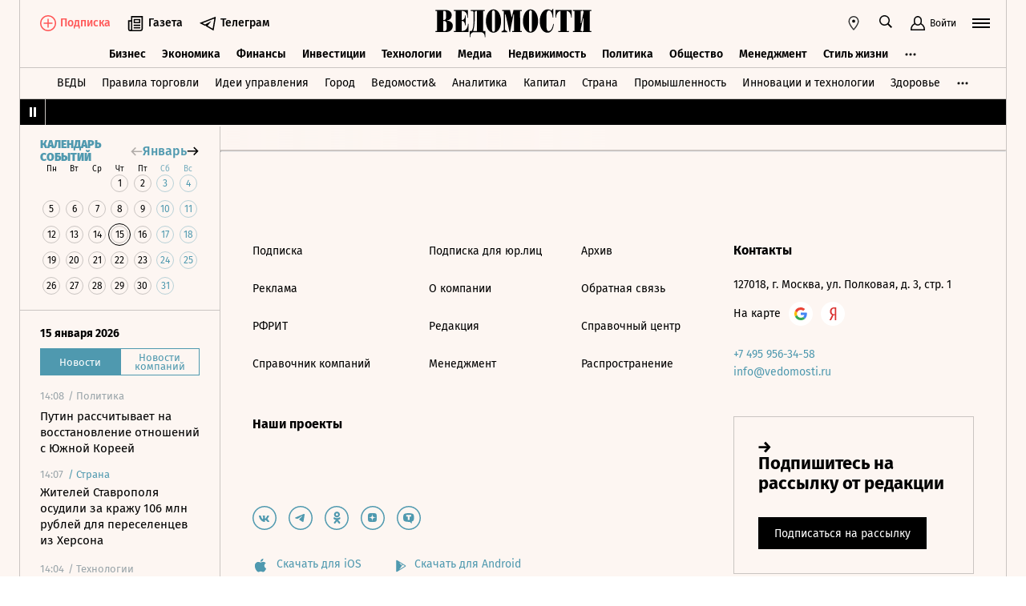

--- FILE ---
content_type: text/html; charset=utf-8
request_url: https://www.vedomosti.ru/auto/articles/2015/09/25/610319-rukovoditelem-volkswagen-stal-gendirektor-porsche
body_size: 32531
content:
<!doctype html>
<html  data-head-attrs=""  lang="ru">
  <head>
    <meta charset="UTF-8" />
    <base target="_self" />
    <meta
      name="viewport"
      content="width=device-width, initial-scale=1, user-scalable=no, minimum-scale=1, maximum-scale=1"
    />
    <meta name="theme-color" content="#fdf6f2" />
    <meta name="robots" content="max-image-preview:large" />
    <meta
      name="google-site-verification"
      content="5UKfplA2CDg7gtsOuVFb6QPtKINUJzM-11wPEzqubM8"
    />
    <meta name="yandex-verification" content="0ab706171d17cb81" />
    <meta
      data-hid="apple-mobile-web-app-title"
      name="apple-mobile-web-app-title"
      content="Ведомости"
    />
    <meta
      data-hid="mobile-web-app-capable"
      name="mobile-web-app-capable"
      content="yes"
    />
    <meta
      data-hid="twitter:card"
      name="twitter:card"
      content="summary_large_image"
    />
    <meta data-hid="twitter:site" name="twitter:site" content="@vedomosti" />
    <meta
      data-hid="og:site_name"
      property="og:site_name"
      name="og:site_name"
      content="Ведомости"
    />
    <meta name="robots" content="noyaca" />
    <meta name="google-play-app" content="app-id=ru.vedomosti.android" />
    <link
      rel="alternate"
      type="application/rss+xml"
      title="Ведомости — Главное"
      href="https://vedomosti.ru/rss/articles"
    />
    <link
      rel="alternate"
      type="application/rss+xml"
      title="Ведомости — Новости"
      href="https://vedomosti.ru/rss/news"
    />
    <link
      rel="alternate"
      type="application/rss+xml"
      title="Ведомости — Газетный выпуск"
      href="https://vedomosti.ru/rss/issue"
    />
    <script type="module" crossorigin src="https://cdn10.vedomosti.ru/1.7.4/assets/index-90a10e9d.js"></script>
    <link rel="modulepreload" crossorigin href="https://cdn10.vedomosti.ru/1.7.4/assets/polyfills-c8db3dfe.js">
    <link rel="modulepreload" crossorigin href="https://cdn10.vedomosti.ru/1.7.4/assets/axios-3a15ce39.js">
    <link rel="modulepreload" crossorigin href="https://cdn10.vedomosti.ru/1.7.4/assets/crypto-bn-710f8387.js">
    <link rel="modulepreload" crossorigin href="https://cdn10.vedomosti.ru/1.7.4/assets/elliptic-3401ee09.js">
    <link rel="modulepreload" crossorigin href="https://cdn10.vedomosti.ru/1.7.4/assets/lodash-22bd18ef.js">
    <link rel="modulepreload" crossorigin href="https://cdn10.vedomosti.ru/1.7.4/assets/vendor-885b2219.js">
    <link rel="modulepreload" crossorigin href="https://cdn10.vedomosti.ru/1.7.4/assets/sentry-4e875baa.js">
    <link rel="modulepreload" crossorigin href="https://cdn10.vedomosti.ru/1.7.4/assets/imask/esm-abc959a3.js">
    <link rel="stylesheet" href="https://cdn10.vedomosti.ru/1.7.4/assets/vendor-c8cb13fc.css">
    <link rel="stylesheet" href="https://cdn10.vedomosti.ru/1.7.4/assets/index-cd4c9172.css">
  
<title>Руководителем Volkswagen стал гендиректор Porsche - Ведомости</title><link rel="icon" href="/favicon.ico"><link rel="apple-touch-icon" href="https://cdn4.vedomosti.ru/icons/apple-touch-icon.png" sizes="180x180"><link rel="icon" href="https://cdn4.vedomosti.ru/icons/favicon-16x16.png" type="image/png" sizes="16x16"><link rel="icon" href="https://cdn4.vedomosti.ru/icons/favicon-32x32.png" type="image/png" sizes="32x32"><link rel="icon" href="/favicon.ico" type="image/x-icon"><link rel="mask-icon" href="https://cdn4.vedomosti.ru/icons/safari-pinned-tab.svg" color="#444444"><meta name="msapplication-config" content="/browserconfig.xml"><meta data-hid="og:title" property="og:title" content="Руководителем Volkswagen стал гендиректор Porsche"><meta data-hid="twitter:title" name="twitter:title" content="Руководителем Volkswagen стал гендиректор Porsche"><meta data-hid="keywords" name="keywords" content="Компания, перетасовала, менеджеров, на, высших, постах, и, объявила, о, новой, корпоративной, структуре"><meta data-hid="og:image" property="og:image" content="https://sharing.vedomosti.ru/1443215916/vedomosti.ru/auto/articles/2015/09/25/610319-rukovoditelem-volkswagen-stal-gendirektor-porsche.jpg"><meta data-hid="twitter:image" name="twitter:image" content="https://sharing.vedomosti.ru/1443215916/vedomosti.ru/auto/articles/2015/09/25/610319-rukovoditelem-volkswagen-stal-gendirektor-porsche.jpg"><meta data-hid="twitter:description" name="twitter:description" content="Компания перетасовала менеджеров на высших постах и объявила о новой корпоративной структуре"><meta data-hid="og:description" property="og:description" content="Компания перетасовала менеджеров на высших постах и объявила о новой корпоративной структуре"><meta data-hid="description" name="description" content="Компания перетасовала менеджеров на высших постах и объявила о новой корпоративной структуре"><meta data-hid="og:type" property="og:type" name="og:type" content="article"><meta data-hid="og:url" property="og:url" content="https://www.vedomosti.ru/auto/articles/2015/09/25/610319-rukovoditelem-volkswagen-stal-gendirektor-porsche"><link data-hid="canonical" rel="canonical" href="https://www.vedomosti.ru/auto/articles/2015/09/25/610319-rukovoditelem-volkswagen-stal-gendirektor-porsche"><meta name="head:count" content="18"><link rel="modulepreload" crossorigin href="https://cdn10.vedomosti.ru/1.7.4/assets/index-16788cff.js"><link rel="stylesheet" href="https://cdn10.vedomosti.ru/1.7.4/assets/index-52021812.css"><link rel="modulepreload" crossorigin href="https://cdn10.vedomosti.ru/1.7.4/assets/Page-3236fa77.js"><link rel="stylesheet" href="https://cdn10.vedomosti.ru/1.7.4/assets/Page-a4c132b2.css"><link rel="modulepreload" crossorigin href="https://cdn10.vedomosti.ru/1.7.4/assets/Gallery-5eee6d8d.js"><link rel="stylesheet" href="https://cdn10.vedomosti.ru/1.7.4/assets/Gallery-42855afb.css"><link rel="modulepreload" crossorigin href="https://cdn10.vedomosti.ru/1.7.4/assets/PartnerCaseHeader-b8692936.js"><link rel="stylesheet" href="https://cdn10.vedomosti.ru/1.7.4/assets/PartnerCaseHeader-5ed31f61.css"><link rel="modulepreload" crossorigin href="https://cdn10.vedomosti.ru/1.7.4/assets/ArticleShare-ed4fc23d.js"><link rel="stylesheet" href="https://cdn10.vedomosti.ru/1.7.4/assets/ArticleShare-2b7ec539.css"><link rel="modulepreload" crossorigin href="https://cdn10.vedomosti.ru/1.7.4/assets/Share-5ae10267.js"><link rel="stylesheet" href="https://cdn10.vedomosti.ru/1.7.4/assets/Share-853b609c.css"><link rel="modulepreload" crossorigin href="https://cdn10.vedomosti.ru/1.7.4/assets/ArticleQuote-7bd92756.js"><link rel="stylesheet" href="https://cdn10.vedomosti.ru/1.7.4/assets/ArticleQuote-f6532b83.css"><link rel="modulepreload" crossorigin href="https://cdn10.vedomosti.ru/1.7.4/assets/BoxImage-8456119d.js"><link rel="stylesheet" href="https://cdn10.vedomosti.ru/1.7.4/assets/BoxImage-bcbede40.css"><link rel="modulepreload" crossorigin href="https://cdn10.vedomosti.ru/1.7.4/assets/ArticleBoxesList-935fc619.js"><link rel="stylesheet" href="https://cdn10.vedomosti.ru/1.7.4/assets/ArticleBoxesList-4ba769d7.css"><link rel="modulepreload" crossorigin href="https://cdn10.vedomosti.ru/1.7.4/assets/RawHtml-2a3a4f4c.js"><link rel="modulepreload" crossorigin href="https://cdn10.vedomosti.ru/1.7.4/assets/BaseImage-c9f1f18d.js"><link rel="stylesheet" href="https://cdn10.vedomosti.ru/1.7.4/assets/BaseImage-de0fd0ae.css"><link rel="modulepreload" crossorigin href="https://cdn10.vedomosti.ru/1.7.4/assets/Banner-0d5f21bd.js"><link rel="stylesheet" href="https://cdn10.vedomosti.ru/1.7.4/assets/Banner-79599b40.css"><link rel="modulepreload" crossorigin href="https://cdn10.vedomosti.ru/1.7.4/assets/SchemaOrgContainer-0e6db4d1.js"><link rel="modulepreload" crossorigin href="https://cdn10.vedomosti.ru/1.7.4/assets/EditorialLink-64fd1920.js"><link rel="stylesheet" href="https://cdn10.vedomosti.ru/1.7.4/assets/EditorialLink-2d682014.css">
</head>

  <body  data-head-attrs="" >
    <div id="app" data-server-rendered="true"><div class="layout"><div class="page-loader"><div class="loader-container" is-loading="false"><div class="loader"><div class="loader__lines"></div><svg xmlns="http://www.w3.org/2000/svg" width="19" height="24" class="loader__letter" fill="currentColor"><path fill-rule="evenodd" d="M8.306 10.579V1.166h1.228c.617 0 1.751-.185 1.751 2.758v3.725c0 2.348-.926 2.93-1.788 2.93H8.306zM1.77 22.352L0 22.339v1.138h10.542c4.558 0 7.873-2.294 7.873-6.892 0-3.188-3.246-5.231-5.98-5.182v-.336c3.168-.412 4.771-2.715 4.771-5.853 0-3.16-2.9-5.211-6.759-5.211L0 0v1.177l1.769-.019.001 21.194zm6.536-.004L8.288 11.75l1.209-.025c.997 0 2.374.738 2.374 2.817v4.917c0 2.957-1.72 2.889-2.337 2.889H8.306z"></path></svg></div></div></div><!----><div class="layout__wrapper full-width"><header class="the-header"><div class="the-header__top"><div class="the-header__leftside"><a href="/" class="the-header__logo --global" title="Главная страница" target="_self"></a><div class="the-header__buttons"><!----><!----><div class="icon-text-button --medium" data-v-cb28e566><a class="icon-text-button__content" href="/newspaper/last" target="_self" data-v-cb28e566><div class="tooltip-text" data-v-cb28e566><!--[--><!--[--><svg style="width:22px;height:21px;"><use xlink:href="#icon-rubric-news" fill="#333" width="22" height="21" color="#333"></use></svg><!--]--><!--]--><div style="display:none;" class="tooltip-text__body"><!--[--><span data-v-cb28e566>Газета</span><!--]--></div></div><span class="icon-text-button__text" data-v-cb28e566>Газета</span></a></div><div class="icon-text-button --medium" data-v-cb28e566><a class="icon-text-button__content" href="https://t.me/+7WOOmaj6K-1hZTli" target="_blank" data-v-cb28e566><div class="tooltip-text" data-v-cb28e566><!--[--><!--[--><svg style="width:22px;height:21px;"><use xlink:href="#icon-telegram-black" fill="#333" width="22" height="21" color="#333"></use></svg><!--]--><!--]--><div style="display:none;" class="tooltip-text__body"><!--[--><span data-v-cb28e566>Телеграм</span><!--]--></div></div><span class="icon-text-button__text" data-v-cb28e566>Телеграм</span></a></div><!----></div></div><div class="the-header__toolbar" data-v-d85feb84><!----><div class="toolbar__cell toolbar__cell_mobile" data-v-d85feb84><button class="the-header__icon-button" title="Календарь" data-v-d85feb84><svg style="width:20px;height:20px;" class="the-header__icon" data-v-d85feb84><use xlink:href="#icon-calendar-new" fill="#333" width="20" height="20" color="#333"></use></svg></button></div><div class="feed" data-v-d85feb84 data-v-b1e5c15a><button class="feed-button" data-v-b1e5c15a><svg style="width:20px;height:20px;" class="feed__icon" data-v-b1e5c15a><use xlink:href="#icon-header-news" fill="#333" width="20" height="20" color="#333"></use></svg></button></div><div class="geo" data-v-d85feb84 data-v-17887e30><button type="button" class="geo-button" title="Выбрать регион" data-v-17887e30><svg style="width:20px;height:20px;" fill="red" data-v-17887e30><use xlink:href="#icon-geo" fill="#333" width="20" height="20" color="#333"></use></svg></button><div style="display:none;" class="geo-list" data-v-17887e30><!--[--><span class="geo-item--active geo-item" data-v-17887e30><span data-v-17887e30>Россия и мир</span></span><span class="geo-item" data-v-17887e30><a href="https://spb.vedomosti.ru/" target="_blank" data-v-17887e30>Северо-Запад</a></span><span class="geo-item" data-v-17887e30><a href="https://south.vedomosti.ru/" target="_blank" data-v-17887e30>Юг</a></span><!--]--></div></div><div class="toolbar__cell toolbar__cell_desktop" data-v-d85feb84><button type="button" class="the-header__search-button" title="Поиск по сайту" data-v-d85feb84><svg style="width:20px;height:20px;" class="the-header__icon" data-v-d85feb84><use xlink:href="#icon-search" fill="#333" width="20" height="20" color="#333"></use></svg></button></div><div class="toolbar__cell" data-v-d85feb84><button class="the-header__user-button the-header__toggle-button" data-v-d85feb84><svg style="width:20px;height:20px;" class="the-header__icon" data-v-d85feb84><use xlink:href="#icon-user2" fill="currentColor" width="20" height="20" color="currentColor"></use></svg><span data-v-d85feb84>Войти</span></button></div><button type="button" class="hamburger the-header__hamburger" title="Открыть меню" data-v-d85feb84><div class="hamburger__icon hamburger__icon_mobile"><svg style="width:22px;height:20px;"><use xlink:href="#icon-hamburger-and-search" fill="currentColor" width="22" height="20" color="currentColor"></use></svg></div><div class="hamburger__icon hamburger__icon_desktop"><svg style="width:22px;height:22px;"><use xlink:href="#icon-hamburger" fill="currentColor" width="22" height="22" color="currentColor"></use></svg></div></button></div></div><div class="the-header-rubric the-header__rubrics fixed" data-v-4c04896a><div class="the-header-rubric__projects" data-v-4c04896a><!----><!--[--><div data-id="140737488355879" class="the-header-rubric__project" data-v-4c04896a><a href="/business" target="_self" class="the-header-rubric__link" data-v-4c04896a>Бизнес</a></div><div data-id="140737488355880" class="the-header-rubric__project" data-v-4c04896a><a href="/economics" target="_self" class="the-header-rubric__link" data-v-4c04896a>Экономика</a></div><div data-id="140737488355881" class="the-header-rubric__project" data-v-4c04896a><a href="/finance" target="_self" class="the-header-rubric__link" data-v-4c04896a>Финансы</a></div><div data-id="140737488355882" class="the-header-rubric__project" data-v-4c04896a><a href="/investments" target="_self" class="the-header-rubric__link" data-v-4c04896a>Инвестиции</a></div><div data-id="140737488355883" class="the-header-rubric__project" data-v-4c04896a><a href="/technology" target="_self" class="the-header-rubric__link" data-v-4c04896a>Технологии</a></div><div data-id="140737488355884" class="the-header-rubric__project" data-v-4c04896a><a href="/media" target="_self" class="the-header-rubric__link" data-v-4c04896a>Медиа</a></div><div data-id="140737488357062" class="the-header-rubric__project" data-v-4c04896a><a href="/realty" target="_self" class="the-header-rubric__link" data-v-4c04896a>Недвижимость</a></div><div data-id="140737488355885" class="the-header-rubric__project" data-v-4c04896a><a href="/politics" target="_self" class="the-header-rubric__link" data-v-4c04896a>Политика</a></div><div data-id="140737488355886" class="the-header-rubric__project" data-v-4c04896a><a href="/society" target="_self" class="the-header-rubric__link" data-v-4c04896a>Общество</a></div><div data-id="140737488355887" class="the-header-rubric__project" data-v-4c04896a><a href="/management" target="_self" class="the-header-rubric__link" data-v-4c04896a>Менеджмент</a></div><div data-id="140737488355888" class="the-header-rubric__project" data-v-4c04896a><a href="/lifestyle" target="_self" class="the-header-rubric__link" data-v-4c04896a>Стиль жизни</a></div><div data-id="140737488355890" class="the-header-rubric__project" data-v-4c04896a><a href="/characters" target="_self" class="the-header-rubric__link" data-v-4c04896a>Интервью</a></div><div data-id="140737488355889" class="the-header-rubric__project" data-v-4c04896a><a href="/opinion" target="_self" class="the-header-rubric__link" data-v-4c04896a>Мнения</a></div><div data-id="140737488355891" class="the-header-rubric__project" data-v-4c04896a><a href="/photo_gallery" target="_self" class="the-header-rubric__link" data-v-4c04896a>Фотогалереи</a></div><!--]--><!----></div><!----><!----></div><div class="the-projects"><div class="the-projects__projects"><!--[--><div data-id="140737488357368" class="the-projects__project"><a href="https://ved.vedomosti.ru/?utm_source=vedomosti.ru&amp;utm_medium=main" target="_blank" class="the-projects__link">ВЕДЫ</a></div><div data-id="140737488357461" class="the-projects__project"><a href="https://www.vedomosti.ru/retail?utm_source=vedomosti.ru&amp;utm_medium=main" target="_blank" class="the-projects__link">Правила торговли</a></div><div data-id="140737488356714" class="the-projects__project"><a href="https://www.vedomosti.ru/ideas?utm_source=vedomosti.ru&amp;utm_medium=main" target="_blank" class="the-projects__link">Идеи управления</a></div><div data-id="140737488355913" class="the-projects__project"><a href="https://www.vedomosti.ru/gorod?utm_source=vedomosti.ru&amp;utm_medium=main" target="_blank" class="the-projects__link">Город</a></div><div data-id="140737488355914" class="the-projects__project"><a href="https://www.vedomosti.ru/partner?utm_source=vedomosti.ru&amp;utm_medium=main" target="_blank" class="the-projects__link">Ведомости&amp;</a></div><div data-id="140737488357024" class="the-projects__project"><a href="https://www.vedomosti.ru/analytics?utm_source=vedomosti.ru&amp;utm_medium=main" target="_blank" class="the-projects__link">Аналитика</a></div><div data-id="140737488356708" class="the-projects__project"><a href="https://www.vedomosti.ru/kapital?utm_source=vedomosti.ru&amp;utm_medium=main" target="_blank" class="the-projects__link">Капитал</a></div><div data-id="140737488356432" class="the-projects__project"><a href="https://www.vedomosti.ru/strana?utm_source=vedomosti.ru&amp;utm_medium=main" target="_blank" class="the-projects__link">Страна</a></div><div data-id="140737488356170" class="the-projects__project"><a href="https://www.vedomosti.ru/industry?utm_source=vedomosti.ru&amp;utm_medium=main" target="_blank" class="the-projects__link">Промышленность</a></div><div data-id="140737488356171" class="the-projects__project"><a href="https://www.vedomosti.ru/technologies?utm_source=vedomosti.ru&amp;utm_medium=main" target="_blank" class="the-projects__link">Инновации и технологии</a></div><div data-id="140737488356417" class="the-projects__project"><a href="https://impulse.vedomosti.ru/?utm_source=vedomosti.ru&amp;utm_medium=main" target="_blank" class="the-projects__link">Премия Импульс</a></div><div data-id="140737488356969" class="the-projects__project"><a href="https://www.vedomosti.ru/health?utm_source=vedomosti.ru&amp;utm_medium=main" target="_blank" class="the-projects__link">Здоровье</a></div><div data-id="140737488355915" class="the-projects__project"><a href="https://www.vedomosti.ru/sport?utm_source=vedomosti.ru&amp;utm_medium=main" target="_blank" class="the-projects__link">Спорт</a></div><div data-id="140737488355921" class="the-projects__project"><a href="https://events.vedomosti.ru/?utm_source=vedomosti.ru&amp;utm_medium=main" target="_blank" class="the-projects__link">Конференции</a></div><div data-id="140737488355919" class="the-projects__project"><a href="https://www.vedomosti.ru/companies?utm_source=main" target="_blank" class="the-projects__link">Справочник компаний</a></div><div data-id="140737488357344" class="the-projects__project"><a href="https://www.vedomosti.ru/person?utm_source=vedomosti.ru&amp;utm_medium=main" target="_blank" class="the-projects__link">Справочник персон</a></div><div data-id="140737488356707" class="the-projects__project"><a href="https://www.vedomosti.ru/tourism?utm_source=vedomosti.ru&amp;utm_medium=main" target="_blank" class="the-projects__link">Туризм</a></div><div data-id="140737488356751" class="the-projects__project"><a href="https://www.vedomosti.ru/legal?utm_source=vedomosti.ru&amp;utm_medium=menu&amp;utm_campaign=footer" target="_blank" class="the-projects__link">Право</a></div><div data-id="140737488356238" class="the-projects__project"><a href="https://www.vedomosti.ru/science?utm_source=vedomosti.ru&amp;utm_medium=main" target="_blank" class="the-projects__link">Наука</a></div><div data-id="140737488355917" class="the-projects__project"><a href="https://www.vedomosti.ru/kp?utm_source=vedomosti.ru&amp;utm_medium=main" target="_blank" class="the-projects__link">Как потратить</a></div><div data-id="140737488356172" class="the-projects__project"><a href="https://www.vedomosti.ru/esg?utm_source=vedomosti.ru&amp;utm_medium=main" target="_blank" class="the-projects__link">Устойчивое развитие</a></div><div data-id="140737488355923" class="the-projects__project"><a href="https://www.vedomosti.ru/forum?utm_source=vedomosti.ru&amp;utm_medium=main" target="_blank" class="the-projects__link">Форум</a></div><div data-id="140737488357212" class="the-projects__project"><a href="https://ts.vedomosti.ru/?utm_source=vedomosti.ru&amp;utm_medium=main" target="_blank" class="the-projects__link">Техуспех</a></div><div data-id="140737488355920" class="the-projects__project"><a href="https://regatta.vedomosti.ru/?utm_source=vedomosti.ru&amp;utm_medium=main" target="_blank" class="the-projects__link">Бизнес-регата</a></div><div data-id="140737488355922" class="the-projects__project"><a href="https://spb.vedomosti.ru/?utm_source=vedomosti.ru&amp;utm_medium=main" target="_blank" class="the-projects__link">Ведомости Северо-Запад</a></div><div data-id="140737488357150" class="the-projects__project"><a href="https://vedomosti-spb.ru/?utm_source=vedomosti.ru&amp;utm_medium=main" target="_blank" class="the-projects__link">Ведомости Северо-Запад Стиль жизни</a></div><div data-id="140737488356953" class="the-projects__project"><a href="https://south.vedomosti.ru/?utm_source=vedomosti.ru&amp;utm_medium=main" target="_blank" class="the-projects__link">Ведомости Юг</a></div><!--]--><!----></div><!----></div><div class="the-header-securities the-header__header-securities"><div class="the-header-securities__nav"><svg style="width:10px;height:16px;"><use xlink:href="#icon-marquee-pause" fill="#333" width="10" height="16" color="#333"></use></svg></div><div class="the-header-securities__content"><span class="the-header-securities__container"><!----></span></div></div><!----><div class="dropdown-panel" style="display:none;"><div class="dropdown-panel__close"></div><!--[--><div class="waterfall"><!----><div class="waterfall__switchers-wrapper"><div><div class="waterfall__switchers"><!--[--><div class="--active waterfall__switcher"><!----></div><div class="waterfall__switcher"><!----></div><!--]--></div></div></div><div class="ps waterfall__list-container" style="overflow-y:auto !important;"><!--[--><div class="waterfall__transition"><ul class="waterfall__list --without-transition"><li class="waterfall__item"><div class="waterfall__item-top"><div class="waterfall__item-meta"><!----><!--[--><span class="waterfall__item-rubric"> / Политика</span><!--]--><!----><!----></div></div><a href="/politics/news/2026/01/15/1169574-putin-rasschitivaet?from=newsline" class="waterfall__item-title"><!----><!----><!----><!----><!----><!----><!----><!----><!----> Путин рассчитывает на восстановление отношений с Южной Кореей <!----></a></li><li class="waterfall__item --subproject"><div class="waterfall__item-top"><div class="waterfall__item-meta"><!----><span class="waterfall__item-rubric">  / <span>Страна</span></span><!----><!----></div></div><a href="/strana/north_caucasian/news/2026/01/15/1169570-sredstv-gumpomoschi?from=newsline_vedomosti" class="waterfall__item-title">Жителей Ставрополя осудили за кражу 106 млн рублей для переселенцев из Херсона</a></li><li class="waterfall__item"><div class="waterfall__item-top"><div class="waterfall__item-meta"><!----><!--[--><span class="waterfall__item-rubric"> / Технологии</span><!--]--><!----><!----></div></div><a href="/technology/news/2026/01/15/1169566-wikipedia-obyavila?from=newsline" class="waterfall__item-title"><!----><!----><!----><!----><!----><!----><!----><!----><!----> Wikipedia объявила о сделках по обучению ИИ с Microsoft, Meta и Amazon <!----></a></li><li class="waterfall__item"><div class="waterfall__item-top"><div class="waterfall__item-meta"><!----><!--[--><span class="waterfall__item-rubric"> / Политика</span><!--]--><!----><!----></div></div><a href="/politics/news/2026/01/15/1169568-putin-rossiya-prodolzhit?from=newsline" class="waterfall__item-title"><!----><!----><!----><!----><!----><!----><!----><!----><!----> Путин: Россия продолжит добиваться своих целей на Украине <!----></a></li><li class="waterfall__ad"><div id="adfox-3-vedomosti-1768486129781" class="adfox adfox--waterfall"></div></li><li class="waterfall__item"><div class="waterfall__item-top"><div class="waterfall__item-meta"><!----><!--[--><span class="waterfall__item-rubric"> / Бизнес</span><!--]--><svg style="width:15px;height:15px;" class="waterfall__item-icon"><use xlink:href="#icon-vedomosti-small" fill="#333" width="15" height="15" color="#333"></use></svg><!----></div></div><a href="/business/articles/2026/01/15/1169565-doch-suleimana-kerimova?from=newsline" class="waterfall__item-title"><!----><!----><!----><!----><!----><!----><!----><!----><!----> Дочь Сулеймана Керимова инициировала арбитраж со Швейцарией <!----></a></li><li class="waterfall__item"><div class="waterfall__item-top"><div class="waterfall__item-meta"><!----><!--[--><span class="waterfall__item-rubric"> / Политика</span><!--]--><!----><!----></div></div><a href="/politics/news/2026/01/15/1169554-posol-irana-v-pakistane?from=newsline" class="waterfall__item-title"><!----><!----><!----><!----><!----><!----><!----><!----><!----> Посол Ирана в Пакистане заявил, что Трамп пообещал не нападать на страну <!----></a></li><li class="waterfall__item"><div class="waterfall__item-top"><div class="waterfall__item-meta"><!----><!--[--><span class="waterfall__item-rubric"> / Политика</span><!--]--><!----><!----></div></div><a href="/politics/news/2026/01/15/1169567-o-degradatsii-obstanovki?from=newsline" class="waterfall__item-title"><!----><!----><!----><!----><!----><!----><!----><!----><!----> Путин заявил о деградации обстановки в мире <!----></a></li><li class="waterfall__item"><div class="waterfall__item-top"><div class="waterfall__item-meta"><!----><!--[--><span class="waterfall__item-rubric"> / Инвестиции</span><!--]--><!----><!----></div></div><a href="/investments/news/2026/01/15/1169562-mosbirzha-zaregistrirovala-vipuski?from=newsline" class="waterfall__item-title"><!----><!----><!----><!----><!----><!----><!----><!----><!----> Мосбиржа зарегистрировала выпуски облигаций «Газпрома» в евро и юанях <!----></a></li><li class="waterfall__item"><div class="waterfall__item-top"><div class="waterfall__item-meta"><!----><!--[--><span class="waterfall__item-rubric"> / Политика</span><!--]--><!----><!----></div></div><a href="/politics/news/2026/01/15/1169561-za-chetire-chasa?from=newsline" class="waterfall__item-title"><!----><!----><!----><!----><!----><!----><!----><!----><!----> За четыре часа средства ПВО сбили 10 беспилотников над регионами РФ <!----></a></li><li class="waterfall__item"><div class="waterfall__item-top"><div class="waterfall__item-meta"><!----><!--[--><span class="waterfall__item-rubric"> / Политика</span><!--]--><!----><!----></div></div><a href="/politics/news/2026/01/15/1169558-tramp-prigrozil-primenit?from=newsline" class="waterfall__item-title"><!----><!----><!----><!----><!----><!----><!----><!----><!----> Трамп пригрозил применить закон о восстании в Миннесоте <!----></a></li><li class="waterfall__item"><div class="waterfall__item-top"><div class="waterfall__item-meta"><!----><!--[--><span class="waterfall__item-rubric"> / Общество</span><!--]--><!----><!----></div></div><a href="/society/news/2026/01/15/1169542-bolshoi-sugrob?from=newsline" class="waterfall__item-title"><!----><!----><!----><!----><!----><!----><!----><!----><!----> Большой сугроб на Миусской площади в Москве начали убирать <!----></a></li><li class="waterfall__item"><div class="waterfall__item-top"><div class="waterfall__item-meta"><!----><!--[--><span class="waterfall__item-rubric"> / Политика</span><!--]--><!----><!----></div></div><a href="/politics/news/2026/01/15/1169556-putin-nachal-tseremoniyu?from=newsline" class="waterfall__item-title"><!----><!----><!----><!----><!----><!----><!----><!----><!----> Путин начал церемонию вручения верительных грамот <!----></a></li><li class="waterfall__ad"><div id="adfox-11-vedomosti-1768486129781" class="adfox adfox--waterfall"></div></li><li class="waterfall__item"><div class="waterfall__item-top"><div class="waterfall__item-meta"><!----><!--[--><span class="waterfall__item-rubric"> / Финансы</span><!--]--><!----><!----></div></div><a href="/finance/news/2026/01/15/1169553-minfin-razyasnil?from=newsline" class="waterfall__item-title"><!----><!----><!----><!----><!----><!----><!----><!----><!----> Минфин разъяснил ситуацию с программой семейной ипотеки <!----></a></li><li class="waterfall__item"><div class="waterfall__item-top"><div class="waterfall__item-meta"><!----><!--[--><span class="waterfall__item-rubric"> / Политика</span><!--]--><!----><!----></div></div><a href="/politics/news/2026/01/15/1169551-vitse-premer-ukraini-oproverg?from=newsline" class="waterfall__item-title"><!----><!----><!----><!----><!----><!----><!----><!----><!----> Вице-премьер Украины опроверг заявление Зеленского об отмене комендантского часа <!----></a></li><li class="waterfall__item"><div class="waterfall__item-top"><div class="waterfall__item-meta"><!----><!--[--><span class="waterfall__item-rubric"> / Финансы</span><!--]--><!----><!----></div></div><a href="/finance/news/2026/01/15/1169546-minfin-predlozhil-zapretit?from=newsline" class="waterfall__item-title"><!----><!----><!----><!----><!----><!----><!----><!----><!----> Минфин предложил запретить крупные сделки с наличными между физлицами и юрлицами <!----></a></li><li class="waterfall__item"><div class="waterfall__item-top"><div class="waterfall__item-meta"><!----><!--[--><span class="waterfall__item-rubric"> / Общество</span><!--]--><!----><!----></div></div><a href="/society/news/2026/01/15/1169549-o-razvitii-dorozhnoi-seti?from=newsline" class="waterfall__item-title"><!----><!----><!----><!----><!----><!----><!----><!----><!----> Правительство подготовило законопроект о развитии дорожной сети в регионах <!----></a></li><li class="waterfall__item"><div class="waterfall__item-top"><div class="waterfall__item-meta"><!----><!--[--><span class="waterfall__item-rubric"> / Общество</span><!--]--><!----><!----></div></div><a href="/society/news/2026/01/15/1169547-umerla-predpolagaemaya?from=newsline" class="waterfall__item-title"><!----><!----><!----><!----><!----><!----><!----><!----><!----> Умерла предполагаемая дочь певца Фредди Меркьюри <!----></a></li><li class="waterfall__item"><div class="waterfall__item-top"><div class="waterfall__item-meta"><!----><!--[--><span class="waterfall__item-rubric"> / Финансы</span><!--]--><!----><!----></div></div><a href="/finance/news/2026/01/15/1169545-stavka-po-vkladam?from=newsline" class="waterfall__item-title"><!----><!----><!----><!----><!----><!----><!----><!----><!----> ЦБ: максимальная ставка по вкладам в первой декаде января сократилась до 15,10% <!----></a></li><li class="waterfall__item --subproject"><div class="waterfall__item-top"><div class="waterfall__item-meta"><!----><span class="waterfall__item-rubric">  / <span>Как потратить</span></span><!----><!----></div></div><a href="/kp/time/article/2026/01/15/1169509-vistavka-nigeriiskii-modernizm-v-londone-kak-iskusstvo-menyaet-vzglyad-na-afriku?from=newsline_vedomosti" class="waterfall__item-title">Выставка «Нигерийский модернизм: как искусство меняет взгляд на Африку</a></li><li class="waterfall__item"><div class="waterfall__item-top"><div class="waterfall__item-meta"><!----><!--[--><span class="waterfall__item-rubric"> / Инвестиции</span><!--]--><!----><!----></div></div><a href="/investments/news/2026/01/15/1169540-ustavnii-kapital-tmk?from=newsline" class="waterfall__item-title"><!----><!----><!----><!----><!----><!----><!----><!----><!----> Уставный капитал ТМК после перехода на единую акцию вырос на 4,5% <!----></a></li><li class="waterfall__ad"><div id="adfox-19-vedomosti-1768486129782" class="adfox adfox--waterfall"></div></li><li class="waterfall__item"><div class="waterfall__item-top"><div class="waterfall__item-meta"><!----><!--[--><span class="waterfall__item-rubric"> / Бизнес</span><!--]--><!----><!----></div></div><a href="/business/news/2026/01/15/1169543-viruchka-evrotransa?from=newsline" class="waterfall__item-title"><!----><!----><!----><!----><!----><!----><!----><!----><!----> Выручка и EBITDA «Евротранса» в 2025 году увеличились более чем на треть <!----></a></li><li class="waterfall__item"><div class="waterfall__item-top"><div class="waterfall__item-meta"><!----><!--[--><span class="waterfall__item-rubric"> / Политика</span><!--]--><!----><!----></div></div><a href="/politics/news/2026/01/15/1169539-mishustin-zayavil?from=newsline" class="waterfall__item-title"><!----><!----><!----><!----><!----><!----><!----><!----><!----> Мишустин заявил о запуске новых мер против кибермошенников с сентября <!----></a></li><li class="waterfall__item"><div class="waterfall__item-top"><div class="waterfall__item-meta"><!----><!--[--><span class="waterfall__item-rubric"> / Общество</span><!--]--><svg style="width:15px;height:15px;" class="waterfall__item-icon"><use xlink:href="#icon-vedomosti-small" fill="#333" width="15" height="15" color="#333"></use></svg><!----></div></div><a href="/society/articles/2026/01/15/1169530-vrachi-smogut-prinimat-resheniya?from=newsline" class="waterfall__item-title"><!----><!----><!----><!----><!----><!----><!----><!----><!----> Врачи смогут принимать решения о прерывании беременности без психолога <!----></a></li><li class="waterfall__item --subproject"><div class="waterfall__item-top"><div class="waterfall__item-meta"><!----><span class="waterfall__item-rubric">  / <span>Страна</span></span><!----><!----></div></div><a href="/strana/central/news/2026/01/15/1169541-rasselenie-avariinogo-zhilya?from=newsline_vedomosti" class="waterfall__item-title">Курганская область выделит более 1 млрд рублей на расселение из аварийного жилья</a></li><li class="waterfall__item"><div class="waterfall__item-top"><div class="waterfall__item-meta"><!----><!--[--><span class="waterfall__item-rubric"> / Инвестиции</span><!--]--><!----><!----></div></div><a href="/investments/news/2026/01/15/1169533-mosenergo-dividendi?from=newsline" class="waterfall__item-title"><!----><!----><!----><!----><!----><!----><!----><!----><!----> Совет директоров «Мосэнерго» рекомендовал дивиденды за 2024 год <!----></a></li><li class="waterfall__item"><div class="waterfall__item-top"><div class="waterfall__item-meta"><!----><!--[--><span class="waterfall__item-rubric"> / Политика</span><!--]--><!----><!----></div></div><a href="/politics/news/2026/01/15/1169537-glava-palestini-posetit?from=newsline" class="waterfall__item-title"><!----><!----><!----><!----><!----><!----><!----><!----><!----> Глава Палестины посетит Россию 21 января <!----></a></li><li class="waterfall__item"><div class="waterfall__item-top"><div class="waterfall__item-meta"><!----><!--[--><span class="waterfall__item-rubric"> / Общество</span><!--]--><!----><!----></div></div><a href="/society/news/2026/01/15/1169534-sostavili-protokoli?from=newsline" class="waterfall__item-title"><!----><!----><!----><!----><!----><!----><!----><!----><!----> На глав «Кинопоиска», «Амедиатеки» и Ivi составили протоколы о пропаганде ЛГБТ <!----></a></li><li class="waterfall__item"><div class="waterfall__item-top"><div class="waterfall__item-meta"><!----><!--[--><span class="waterfall__item-rubric"> / Политика</span><!--]--><!----><!----></div></div><a href="/politics/news/2026/01/15/1169536-izrail-iran-obmenyalis-garantiyami?from=newsline" class="waterfall__item-title"><!----><!----><!----><!----><!----><!----><!----><!----><!----> WP: Израиль и Иран тайно обменялись гарантиями через Россию накануне протестов <!----></a></li><li class="waterfall__item"><div class="waterfall__item-top"><div class="waterfall__item-meta"><!----><!--[--><span class="waterfall__item-rubric"> / Технологии</span><!--]--><!----><!----></div></div><a href="/technology/news/2026/01/15/1169531-roskomnadzor-ne-vidit?from=newsline" class="waterfall__item-title"><!----><!----><!----><!----><!----><!----><!----><!----><!----> Роскомнадзор не видит оснований для снятия ограничений работы WhatsApp <!----></a></li><li class="waterfall__item --subproject"><div class="waterfall__item-top"><div class="waterfall__item-meta"><!----><span class="waterfall__item-rubric">  / <span>Страна</span></span><!----><!----></div></div><a href="/strana/northwestern/news/2026/01/15/1169532-avtobus-popal-dtp?from=newsline_vedomosti" class="waterfall__item-title">На трассе под Архангельском перевозивший детей автобус попал в ДТП</a></li><li class="waterfall__item"><div class="waterfall__item-top"><div class="waterfall__item-meta"><!----><!--[--><span class="waterfall__item-rubric"> / Бизнес</span><!--]--><!----><!----></div></div><a href="/business/news/2026/01/15/1169529-fas-razreshila?from=newsline" class="waterfall__item-title"><!----><!----><!----><!----><!----><!----><!----><!----><!----> ФАС разрешила компании «Прямые инвестиции» приобрести 80% «Ипсос Комкон» <!----></a></li><li class="waterfall__item"><div class="waterfall__item-top"><div class="waterfall__item-meta"><!----><!--[--><span class="waterfall__item-rubric"> / Финансы</span><!--]--><!----><!----></div></div><a href="/finance/news/2026/01/15/1169526-rosselhozbank-priostanovil-priem?from=newsline" class="waterfall__item-title"><!----><!----><!----><!----><!----><!----><!----><!----><!----> Россельхозбанк приостановил прием заявок по семейной ипотеке <!----></a></li><div class="on-scroll-observer"></div></ul></div><!--]--></div><!----></div><!--]--></div><div class="dropdown-panel" style="display:none;"><div class="dropdown-panel__close"></div><!--[--><section class="closest-events the-header__closest-events" data-v-e4a6cb8e><header class="closest-events__header" data-v-e4a6cb8e><h3 class="closest-events__title" data-v-e4a6cb8e>Ближайшие события</h3></header><div class="events-list" data-v-e4a6cb8e data-v-70b99d70><!--[--><!--]--><!----></div></section><!--]--></div><!----></header><!----><div class="the-header-rubric the-header-rubric--scroll" data-v-4c04896a><div class="the-header-rubric__projects" data-v-4c04896a><a href="/" class="the-header-rubric__project the-header-rubric__project--logo" data-v-4c04896a><svg style="width:20px;height:21px;" class="the-header-rubric__logo" data-v-4c04896a><use xlink:href="#icon-logo-ved-scroll" fill="currentColor" width="20" height="21" color="currentColor"></use></svg></a><!--[--><div data-id="140737488355879" class="the-header-rubric__project" data-v-4c04896a><a href="/business" target="_self" class="the-header-rubric__link" data-v-4c04896a>Бизнес</a></div><div data-id="140737488355880" class="the-header-rubric__project" data-v-4c04896a><a href="/economics" target="_self" class="the-header-rubric__link" data-v-4c04896a>Экономика</a></div><div data-id="140737488355881" class="the-header-rubric__project" data-v-4c04896a><a href="/finance" target="_self" class="the-header-rubric__link" data-v-4c04896a>Финансы</a></div><div data-id="140737488355882" class="the-header-rubric__project" data-v-4c04896a><a href="/investments" target="_self" class="the-header-rubric__link" data-v-4c04896a>Инвестиции</a></div><div data-id="140737488355883" class="the-header-rubric__project" data-v-4c04896a><a href="/technology" target="_self" class="the-header-rubric__link" data-v-4c04896a>Технологии</a></div><div data-id="140737488355884" class="the-header-rubric__project" data-v-4c04896a><a href="/media" target="_self" class="the-header-rubric__link" data-v-4c04896a>Медиа</a></div><div data-id="140737488357062" class="the-header-rubric__project" data-v-4c04896a><a href="/realty" target="_self" class="the-header-rubric__link" data-v-4c04896a>Недвижимость</a></div><div data-id="140737488355885" class="the-header-rubric__project" data-v-4c04896a><a href="/politics" target="_self" class="the-header-rubric__link" data-v-4c04896a>Политика</a></div><div data-id="140737488355886" class="the-header-rubric__project" data-v-4c04896a><a href="/society" target="_self" class="the-header-rubric__link" data-v-4c04896a>Общество</a></div><div data-id="140737488355887" class="the-header-rubric__project" data-v-4c04896a><a href="/management" target="_self" class="the-header-rubric__link" data-v-4c04896a>Менеджмент</a></div><div data-id="140737488355888" class="the-header-rubric__project" data-v-4c04896a><a href="/lifestyle" target="_self" class="the-header-rubric__link" data-v-4c04896a>Стиль жизни</a></div><div data-id="140737488355890" class="the-header-rubric__project" data-v-4c04896a><a href="/characters" target="_self" class="the-header-rubric__link" data-v-4c04896a>Интервью</a></div><div data-id="140737488355889" class="the-header-rubric__project" data-v-4c04896a><a href="/opinion" target="_self" class="the-header-rubric__link" data-v-4c04896a>Мнения</a></div><div data-id="140737488355891" class="the-header-rubric__project" data-v-4c04896a><a href="/photo_gallery" target="_self" class="the-header-rubric__link" data-v-4c04896a>Фотогалереи</a></div><!--]--><!----></div><!----><!----></div><div class="layout__container--transformed"><!----><div class="story-line" style=""><!----></div></div><!----><aside class="the-sidebar sidebar" style="top:158px;"><div class="the-sidebar__toggle-wrapper"><div class="the-sidebar__toggle"><svg style="width:20px;height:20px;"><use xlink:href="#icon-feed" fill="currentColor" width="20" height="20" color="currentColor"></use></svg><!----></div></div><div class="the-sidebar__close"><svg style="width:18px;height:24px;"><use xlink:href="#icon-close" fill="currentColor" width="18" height="24" color="currentColor"></use></svg></div><div class="calendar-sidebar the-sidebar__calendar" data-v-14f0d96c><!--[--><div class="calendar-sidebar-header" data-v-7d90863c><a class="title-link" href="/calendar" data-v-7d90863c> Календарь событий </a><div class="header" data-v-7d90863c><button class="nav-button nav-button--sidebar" disabled data-v-7d90863c data-v-05e713cc><svg style="width:100%;height:100%;" class="nav-icon nav-icon--prev" data-v-05e713cc><use xlink:href="#icon-calendar-arrow" fill="currentColor" width="100%" height="100%" color="currentColor"></use></svg></button><div class="title title--sidebar" data-v-7d90863c data-v-6986b661><a href="/calendar/2026/1" class="title__link" data-v-6986b661>январь</a><!----></div><button class="nav-button nav-button--sidebar" data-v-7d90863c data-v-05e713cc><svg style="width:100%;height:100%;" class="nav-icon" data-v-05e713cc><use xlink:href="#icon-calendar-arrow" fill="currentColor" width="100%" height="100%" color="currentColor"></use></svg></button></div></div><!--]--><div class="weekdays" data-v-14f0d96c data-v-adb0248c><!--[--><div class="weekday weekday--sidebar" data-v-adb0248c>Пн</div><div class="weekday weekday--sidebar" data-v-adb0248c>Вт</div><div class="weekday weekday--sidebar" data-v-adb0248c>Ср</div><div class="weekday weekday--sidebar" data-v-adb0248c>Чт</div><div class="weekday weekday--sidebar" data-v-adb0248c>Пт</div><div class="weekday weekday--weekend weekday--sidebar" data-v-adb0248c>Сб</div><div class="weekday weekday--weekend weekday--sidebar" data-v-adb0248c>Вс</div><!--]--></div><div class="calendar-grid" data-v-14f0d96c data-v-2bd6449b><!--[--><div class="day day--empty" data-v-2bd6449b></div><div class="day day--empty" data-v-2bd6449b></div><div class="day day--empty" data-v-2bd6449b></div><!--]--><!--[--><!--[--><div class="day day--sidebar day--has-events" data-v-14f0d96c data-v-3466f653><span class="day__number" data-v-3466f653>1</span><!----></div><div class="day day--sidebar" data-v-14f0d96c data-v-3466f653><span class="day__number" data-v-3466f653>2</span><!----></div><div class="day day--sidebar day--weekend" data-v-14f0d96c data-v-3466f653><span class="day__number" data-v-3466f653>3</span><!----></div><div class="day day--sidebar day--weekend" data-v-14f0d96c data-v-3466f653><span class="day__number" data-v-3466f653>4</span><!----></div><div class="day day--sidebar" data-v-14f0d96c data-v-3466f653><span class="day__number" data-v-3466f653>5</span><!----></div><div class="day day--sidebar" data-v-14f0d96c data-v-3466f653><span class="day__number" data-v-3466f653>6</span><!----></div><div class="day day--sidebar day--has-events" data-v-14f0d96c data-v-3466f653><span class="day__number" data-v-3466f653>7</span><!----></div><div class="day day--sidebar" data-v-14f0d96c data-v-3466f653><span class="day__number" data-v-3466f653>8</span><!----></div><div class="day day--sidebar" data-v-14f0d96c data-v-3466f653><span class="day__number" data-v-3466f653>9</span><!----></div><div class="day day--sidebar day--weekend day--has-events" data-v-14f0d96c data-v-3466f653><span class="day__number" data-v-3466f653>10</span><!----></div><div class="day day--sidebar day--weekend" data-v-14f0d96c data-v-3466f653><span class="day__number" data-v-3466f653>11</span><!----></div><div class="day day--sidebar day--has-events" data-v-14f0d96c data-v-3466f653><span class="day__number" data-v-3466f653>12</span><!----></div><div class="day day--sidebar day--has-events" data-v-14f0d96c data-v-3466f653><span class="day__number" data-v-3466f653>13</span><!----></div><div class="day day--sidebar" data-v-14f0d96c data-v-3466f653><span class="day__number" data-v-3466f653>14</span><!----></div><div class="day day--sidebar day--today" data-v-14f0d96c data-v-3466f653><span class="day__number" data-v-3466f653>15</span><!----></div><div class="day day--sidebar" data-v-14f0d96c data-v-3466f653><span class="day__number" data-v-3466f653>16</span><!----></div><div class="day day--sidebar day--weekend" data-v-14f0d96c data-v-3466f653><span class="day__number" data-v-3466f653>17</span><!----></div><div class="day day--sidebar day--weekend" data-v-14f0d96c data-v-3466f653><span class="day__number" data-v-3466f653>18</span><!----></div><div class="day day--sidebar day--has-events" data-v-14f0d96c data-v-3466f653><span class="day__number" data-v-3466f653>19</span><!----></div><div class="day day--sidebar day--has-events" data-v-14f0d96c data-v-3466f653><span class="day__number" data-v-3466f653>20</span><!----></div><div class="day day--sidebar day--has-events" data-v-14f0d96c data-v-3466f653><span class="day__number" data-v-3466f653>21</span><!----></div><div class="day day--sidebar day--has-events" data-v-14f0d96c data-v-3466f653><span class="day__number" data-v-3466f653>22</span><!----></div><div class="day day--sidebar day--has-events" data-v-14f0d96c data-v-3466f653><span class="day__number" data-v-3466f653>23</span><!----></div><div class="day day--sidebar day--weekend" data-v-14f0d96c data-v-3466f653><span class="day__number" data-v-3466f653>24</span><!----></div><div class="day day--sidebar day--weekend day--has-events" data-v-14f0d96c data-v-3466f653><span class="day__number" data-v-3466f653>25</span><!----></div><div class="day day--sidebar" data-v-14f0d96c data-v-3466f653><span class="day__number" data-v-3466f653>26</span><!----></div><div class="day day--sidebar" data-v-14f0d96c data-v-3466f653><span class="day__number" data-v-3466f653>27</span><!----></div><div class="day day--sidebar day--has-events" data-v-14f0d96c data-v-3466f653><span class="day__number" data-v-3466f653>28</span><!----></div><div class="day day--sidebar" data-v-14f0d96c data-v-3466f653><span class="day__number" data-v-3466f653>29</span><!----></div><div class="day day--sidebar" data-v-14f0d96c data-v-3466f653><span class="day__number" data-v-3466f653>30</span><!----></div><div class="day day--sidebar day--weekend" data-v-14f0d96c data-v-3466f653><span class="day__number" data-v-3466f653>31</span><!----></div><!--]--><!--]--></div></div><div class="waterfall the-sidebar__waterfall"><!----><div class="waterfall__switchers-wrapper"><div><div class="waterfall__switchers"><!--[--><div class="--active waterfall__switcher"><!----></div><div class="waterfall__switcher"><!----></div><!--]--></div></div></div><div class="ps waterfall__list-container" style="overflow-y:auto !important;"><!--[--><div class="waterfall__transition"><ul class="waterfall__list --without-transition"><li class="waterfall__item"><div class="waterfall__item-top"><div class="waterfall__item-meta"><!----><!--[--><span class="waterfall__item-rubric"> / Политика</span><!--]--><!----><!----></div></div><a href="/politics/news/2026/01/15/1169574-putin-rasschitivaet?from=newsline" class="waterfall__item-title"><!----><!----><!----><!----><!----><!----><!----><!----><!----> Путин рассчитывает на восстановление отношений с Южной Кореей <!----></a></li><li class="waterfall__item --subproject"><div class="waterfall__item-top"><div class="waterfall__item-meta"><!----><span class="waterfall__item-rubric">  / <span>Страна</span></span><!----><!----></div></div><a href="/strana/north_caucasian/news/2026/01/15/1169570-sredstv-gumpomoschi?from=newsline_vedomosti" class="waterfall__item-title">Жителей Ставрополя осудили за кражу 106 млн рублей для переселенцев из Херсона</a></li><li class="waterfall__item"><div class="waterfall__item-top"><div class="waterfall__item-meta"><!----><!--[--><span class="waterfall__item-rubric"> / Технологии</span><!--]--><!----><!----></div></div><a href="/technology/news/2026/01/15/1169566-wikipedia-obyavila?from=newsline" class="waterfall__item-title"><!----><!----><!----><!----><!----><!----><!----><!----><!----> Wikipedia объявила о сделках по обучению ИИ с Microsoft, Meta и Amazon <!----></a></li><li class="waterfall__item"><div class="waterfall__item-top"><div class="waterfall__item-meta"><!----><!--[--><span class="waterfall__item-rubric"> / Политика</span><!--]--><!----><!----></div></div><a href="/politics/news/2026/01/15/1169568-putin-rossiya-prodolzhit?from=newsline" class="waterfall__item-title"><!----><!----><!----><!----><!----><!----><!----><!----><!----> Путин: Россия продолжит добиваться своих целей на Украине <!----></a></li><li class="waterfall__ad"><div id="adfox-3-vedomosti-1768486129793" class="adfox adfox--waterfall"></div></li><li class="waterfall__item"><div class="waterfall__item-top"><div class="waterfall__item-meta"><!----><!--[--><span class="waterfall__item-rubric"> / Бизнес</span><!--]--><svg style="width:15px;height:15px;" class="waterfall__item-icon"><use xlink:href="#icon-vedomosti-small" fill="#333" width="15" height="15" color="#333"></use></svg><!----></div></div><a href="/business/articles/2026/01/15/1169565-doch-suleimana-kerimova?from=newsline" class="waterfall__item-title"><!----><!----><!----><!----><!----><!----><!----><!----><!----> Дочь Сулеймана Керимова инициировала арбитраж со Швейцарией <!----></a></li><li class="waterfall__item"><div class="waterfall__item-top"><div class="waterfall__item-meta"><!----><!--[--><span class="waterfall__item-rubric"> / Политика</span><!--]--><!----><!----></div></div><a href="/politics/news/2026/01/15/1169554-posol-irana-v-pakistane?from=newsline" class="waterfall__item-title"><!----><!----><!----><!----><!----><!----><!----><!----><!----> Посол Ирана в Пакистане заявил, что Трамп пообещал не нападать на страну <!----></a></li><li class="waterfall__item"><div class="waterfall__item-top"><div class="waterfall__item-meta"><!----><!--[--><span class="waterfall__item-rubric"> / Политика</span><!--]--><!----><!----></div></div><a href="/politics/news/2026/01/15/1169567-o-degradatsii-obstanovki?from=newsline" class="waterfall__item-title"><!----><!----><!----><!----><!----><!----><!----><!----><!----> Путин заявил о деградации обстановки в мире <!----></a></li><li class="waterfall__item"><div class="waterfall__item-top"><div class="waterfall__item-meta"><!----><!--[--><span class="waterfall__item-rubric"> / Инвестиции</span><!--]--><!----><!----></div></div><a href="/investments/news/2026/01/15/1169562-mosbirzha-zaregistrirovala-vipuski?from=newsline" class="waterfall__item-title"><!----><!----><!----><!----><!----><!----><!----><!----><!----> Мосбиржа зарегистрировала выпуски облигаций «Газпрома» в евро и юанях <!----></a></li><li class="waterfall__item"><div class="waterfall__item-top"><div class="waterfall__item-meta"><!----><!--[--><span class="waterfall__item-rubric"> / Политика</span><!--]--><!----><!----></div></div><a href="/politics/news/2026/01/15/1169561-za-chetire-chasa?from=newsline" class="waterfall__item-title"><!----><!----><!----><!----><!----><!----><!----><!----><!----> За четыре часа средства ПВО сбили 10 беспилотников над регионами РФ <!----></a></li><li class="waterfall__item"><div class="waterfall__item-top"><div class="waterfall__item-meta"><!----><!--[--><span class="waterfall__item-rubric"> / Политика</span><!--]--><!----><!----></div></div><a href="/politics/news/2026/01/15/1169558-tramp-prigrozil-primenit?from=newsline" class="waterfall__item-title"><!----><!----><!----><!----><!----><!----><!----><!----><!----> Трамп пригрозил применить закон о восстании в Миннесоте <!----></a></li><li class="waterfall__item"><div class="waterfall__item-top"><div class="waterfall__item-meta"><!----><!--[--><span class="waterfall__item-rubric"> / Общество</span><!--]--><!----><!----></div></div><a href="/society/news/2026/01/15/1169542-bolshoi-sugrob?from=newsline" class="waterfall__item-title"><!----><!----><!----><!----><!----><!----><!----><!----><!----> Большой сугроб на Миусской площади в Москве начали убирать <!----></a></li><li class="waterfall__item"><div class="waterfall__item-top"><div class="waterfall__item-meta"><!----><!--[--><span class="waterfall__item-rubric"> / Политика</span><!--]--><!----><!----></div></div><a href="/politics/news/2026/01/15/1169556-putin-nachal-tseremoniyu?from=newsline" class="waterfall__item-title"><!----><!----><!----><!----><!----><!----><!----><!----><!----> Путин начал церемонию вручения верительных грамот <!----></a></li><li class="waterfall__ad"><div id="adfox-11-vedomosti-1768486129794" class="adfox adfox--waterfall"></div></li><li class="waterfall__item"><div class="waterfall__item-top"><div class="waterfall__item-meta"><!----><!--[--><span class="waterfall__item-rubric"> / Финансы</span><!--]--><!----><!----></div></div><a href="/finance/news/2026/01/15/1169553-minfin-razyasnil?from=newsline" class="waterfall__item-title"><!----><!----><!----><!----><!----><!----><!----><!----><!----> Минфин разъяснил ситуацию с программой семейной ипотеки <!----></a></li><li class="waterfall__item"><div class="waterfall__item-top"><div class="waterfall__item-meta"><!----><!--[--><span class="waterfall__item-rubric"> / Политика</span><!--]--><!----><!----></div></div><a href="/politics/news/2026/01/15/1169551-vitse-premer-ukraini-oproverg?from=newsline" class="waterfall__item-title"><!----><!----><!----><!----><!----><!----><!----><!----><!----> Вице-премьер Украины опроверг заявление Зеленского об отмене комендантского часа <!----></a></li><li class="waterfall__item"><div class="waterfall__item-top"><div class="waterfall__item-meta"><!----><!--[--><span class="waterfall__item-rubric"> / Финансы</span><!--]--><!----><!----></div></div><a href="/finance/news/2026/01/15/1169546-minfin-predlozhil-zapretit?from=newsline" class="waterfall__item-title"><!----><!----><!----><!----><!----><!----><!----><!----><!----> Минфин предложил запретить крупные сделки с наличными между физлицами и юрлицами <!----></a></li><li class="waterfall__item"><div class="waterfall__item-top"><div class="waterfall__item-meta"><!----><!--[--><span class="waterfall__item-rubric"> / Общество</span><!--]--><!----><!----></div></div><a href="/society/news/2026/01/15/1169549-o-razvitii-dorozhnoi-seti?from=newsline" class="waterfall__item-title"><!----><!----><!----><!----><!----><!----><!----><!----><!----> Правительство подготовило законопроект о развитии дорожной сети в регионах <!----></a></li><li class="waterfall__item"><div class="waterfall__item-top"><div class="waterfall__item-meta"><!----><!--[--><span class="waterfall__item-rubric"> / Общество</span><!--]--><!----><!----></div></div><a href="/society/news/2026/01/15/1169547-umerla-predpolagaemaya?from=newsline" class="waterfall__item-title"><!----><!----><!----><!----><!----><!----><!----><!----><!----> Умерла предполагаемая дочь певца Фредди Меркьюри <!----></a></li><li class="waterfall__item"><div class="waterfall__item-top"><div class="waterfall__item-meta"><!----><!--[--><span class="waterfall__item-rubric"> / Финансы</span><!--]--><!----><!----></div></div><a href="/finance/news/2026/01/15/1169545-stavka-po-vkladam?from=newsline" class="waterfall__item-title"><!----><!----><!----><!----><!----><!----><!----><!----><!----> ЦБ: максимальная ставка по вкладам в первой декаде января сократилась до 15,10% <!----></a></li><li class="waterfall__item --subproject"><div class="waterfall__item-top"><div class="waterfall__item-meta"><!----><span class="waterfall__item-rubric">  / <span>Как потратить</span></span><!----><!----></div></div><a href="/kp/time/article/2026/01/15/1169509-vistavka-nigeriiskii-modernizm-v-londone-kak-iskusstvo-menyaet-vzglyad-na-afriku?from=newsline_vedomosti" class="waterfall__item-title">Выставка «Нигерийский модернизм: как искусство меняет взгляд на Африку</a></li><li class="waterfall__item"><div class="waterfall__item-top"><div class="waterfall__item-meta"><!----><!--[--><span class="waterfall__item-rubric"> / Инвестиции</span><!--]--><!----><!----></div></div><a href="/investments/news/2026/01/15/1169540-ustavnii-kapital-tmk?from=newsline" class="waterfall__item-title"><!----><!----><!----><!----><!----><!----><!----><!----><!----> Уставный капитал ТМК после перехода на единую акцию вырос на 4,5% <!----></a></li><li class="waterfall__ad"><div id="adfox-19-vedomosti-1768486129794" class="adfox adfox--waterfall"></div></li><li class="waterfall__item"><div class="waterfall__item-top"><div class="waterfall__item-meta"><!----><!--[--><span class="waterfall__item-rubric"> / Бизнес</span><!--]--><!----><!----></div></div><a href="/business/news/2026/01/15/1169543-viruchka-evrotransa?from=newsline" class="waterfall__item-title"><!----><!----><!----><!----><!----><!----><!----><!----><!----> Выручка и EBITDA «Евротранса» в 2025 году увеличились более чем на треть <!----></a></li><li class="waterfall__item"><div class="waterfall__item-top"><div class="waterfall__item-meta"><!----><!--[--><span class="waterfall__item-rubric"> / Политика</span><!--]--><!----><!----></div></div><a href="/politics/news/2026/01/15/1169539-mishustin-zayavil?from=newsline" class="waterfall__item-title"><!----><!----><!----><!----><!----><!----><!----><!----><!----> Мишустин заявил о запуске новых мер против кибермошенников с сентября <!----></a></li><li class="waterfall__item"><div class="waterfall__item-top"><div class="waterfall__item-meta"><!----><!--[--><span class="waterfall__item-rubric"> / Общество</span><!--]--><svg style="width:15px;height:15px;" class="waterfall__item-icon"><use xlink:href="#icon-vedomosti-small" fill="#333" width="15" height="15" color="#333"></use></svg><!----></div></div><a href="/society/articles/2026/01/15/1169530-vrachi-smogut-prinimat-resheniya?from=newsline" class="waterfall__item-title"><!----><!----><!----><!----><!----><!----><!----><!----><!----> Врачи смогут принимать решения о прерывании беременности без психолога <!----></a></li><li class="waterfall__item --subproject"><div class="waterfall__item-top"><div class="waterfall__item-meta"><!----><span class="waterfall__item-rubric">  / <span>Страна</span></span><!----><!----></div></div><a href="/strana/central/news/2026/01/15/1169541-rasselenie-avariinogo-zhilya?from=newsline_vedomosti" class="waterfall__item-title">Курганская область выделит более 1 млрд рублей на расселение из аварийного жилья</a></li><li class="waterfall__item"><div class="waterfall__item-top"><div class="waterfall__item-meta"><!----><!--[--><span class="waterfall__item-rubric"> / Инвестиции</span><!--]--><!----><!----></div></div><a href="/investments/news/2026/01/15/1169533-mosenergo-dividendi?from=newsline" class="waterfall__item-title"><!----><!----><!----><!----><!----><!----><!----><!----><!----> Совет директоров «Мосэнерго» рекомендовал дивиденды за 2024 год <!----></a></li><li class="waterfall__item"><div class="waterfall__item-top"><div class="waterfall__item-meta"><!----><!--[--><span class="waterfall__item-rubric"> / Политика</span><!--]--><!----><!----></div></div><a href="/politics/news/2026/01/15/1169537-glava-palestini-posetit?from=newsline" class="waterfall__item-title"><!----><!----><!----><!----><!----><!----><!----><!----><!----> Глава Палестины посетит Россию 21 января <!----></a></li><li class="waterfall__item"><div class="waterfall__item-top"><div class="waterfall__item-meta"><!----><!--[--><span class="waterfall__item-rubric"> / Общество</span><!--]--><!----><!----></div></div><a href="/society/news/2026/01/15/1169534-sostavili-protokoli?from=newsline" class="waterfall__item-title"><!----><!----><!----><!----><!----><!----><!----><!----><!----> На глав «Кинопоиска», «Амедиатеки» и Ivi составили протоколы о пропаганде ЛГБТ <!----></a></li><li class="waterfall__item"><div class="waterfall__item-top"><div class="waterfall__item-meta"><!----><!--[--><span class="waterfall__item-rubric"> / Политика</span><!--]--><!----><!----></div></div><a href="/politics/news/2026/01/15/1169536-izrail-iran-obmenyalis-garantiyami?from=newsline" class="waterfall__item-title"><!----><!----><!----><!----><!----><!----><!----><!----><!----> WP: Израиль и Иран тайно обменялись гарантиями через Россию накануне протестов <!----></a></li><li class="waterfall__item"><div class="waterfall__item-top"><div class="waterfall__item-meta"><!----><!--[--><span class="waterfall__item-rubric"> / Технологии</span><!--]--><!----><!----></div></div><a href="/technology/news/2026/01/15/1169531-roskomnadzor-ne-vidit?from=newsline" class="waterfall__item-title"><!----><!----><!----><!----><!----><!----><!----><!----><!----> Роскомнадзор не видит оснований для снятия ограничений работы WhatsApp <!----></a></li><li class="waterfall__item --subproject"><div class="waterfall__item-top"><div class="waterfall__item-meta"><!----><span class="waterfall__item-rubric">  / <span>Страна</span></span><!----><!----></div></div><a href="/strana/northwestern/news/2026/01/15/1169532-avtobus-popal-dtp?from=newsline_vedomosti" class="waterfall__item-title">На трассе под Архангельском перевозивший детей автобус попал в ДТП</a></li><li class="waterfall__item"><div class="waterfall__item-top"><div class="waterfall__item-meta"><!----><!--[--><span class="waterfall__item-rubric"> / Бизнес</span><!--]--><!----><!----></div></div><a href="/business/news/2026/01/15/1169529-fas-razreshila?from=newsline" class="waterfall__item-title"><!----><!----><!----><!----><!----><!----><!----><!----><!----> ФАС разрешила компании «Прямые инвестиции» приобрести 80% «Ипсос Комкон» <!----></a></li><li class="waterfall__item"><div class="waterfall__item-top"><div class="waterfall__item-meta"><!----><!--[--><span class="waterfall__item-rubric"> / Финансы</span><!--]--><!----><!----></div></div><a href="/finance/news/2026/01/15/1169526-rosselhozbank-priostanovil-priem?from=newsline" class="waterfall__item-title"><!----><!----><!----><!----><!----><!----><!----><!----><!----> Россельхозбанк приостановил прием заявок по семейной ипотеке <!----></a></li><div class="on-scroll-observer"></div></ul></div><!--]--></div><!----></div></aside><div class="layout__container--transformed layout__container"><div><!--[--><div class="the-banner-header"><div id="adfox" class="adfox the-banner-header__ad adfox--header"></div></div><hr class="the-banner-header__hr"><!--]--></div><div class="layout__page"><div style=""><div class="page page-article" has-sidebar="true"><!--[--><!----><div><!--[--><div class="page-article__article"><div class="article"><div><!----></div><div class="article__container"><div class="article__content"><!----><div class="article__main"><div class="article__body"><!----><!----><!----><!----><header class="article__header"><!--[--><div class="article__meta"><div class="article-meta"><!----><!----><!----><span class="article-meta__tags"><a href="/?from=breadcrumbs"> Главная </a></span><span class="article-meta__tags"><span> / </span><a href="/auto?from=breadcrumbs">Авто </a></span><!----><!----><!----><!----><span class="article-meta__tags"><span> / </span><a href="/auto/articles/2015/09/25?from=breadcrumbs"><time datetime="2015-09-25T20:16:01.266+03:00" class="article-meta__date">25 сентября 2015, 20:16</time></a></span></div></div><div class="article__headline"><div class="article-headline article__headline-item"><h1 class="article-headline__title"><!----><!----><!----><span>Руководителем Volkswagen стал гендиректор Porsche</span></h1><em class="article-headline__subtitle">Компания перетасовала менеджеров на высших постах и объявила о новой корпоративной структуре</em><!----></div><div class="quotes-widget"><div class="quotes-widget__wrapper"><!--[--><!--]--></div></div><div class="article__tools--telegram article__tools"><div class="article-authors article-tools__authors article-tools__authors--telegram"><!--[--><a href="/authors/gennadij-anisimov" target="_self" class="article-authors__author"><!----><div class="article-authors__author-text"><span class="article-authors__author-info">Геннадий Анисимов</span><!----></div></a><a href="/authors/ilya-usov" target="_self" class="article-authors__author"><!----><div class="article-authors__author-text"><span class="article-authors__author-info">Илья Усов</span><!----></div></a><!--]--></div><div class="article__tools-bottom"><div class="article-tools article-tools--telegram"><!--[--><div class="article-share article__share-desktop --share-article"><!--[--><div class="article-share__item"><button type="button" class="article-share__btn--bookmark article-share__btn"><svg style="width:30px;height:30px;" class="article-share__circle"><use xlink:href="#icon-circle" fill="#333" width="30" height="30" color="#333"></use></svg><svg style="width:16px;height:16px;" title="Убрать из отложенных" class="article-share__icon"><use xlink:href="#icon-bookmark-base-sm" fill="" width="16" height="16" color=""></use></svg></button><div class="article-tooltip article-share__tooltip article-share__tooltip--bookmark" style="display:none;"><div class="article-tooltip__text bookmark"> Чтобы дочитать статью, когда появится время, сохраните ee в «Отложенных материалах». <br> Для этого <button>войдите</button> или <button>зарегистрируйтесь</button>. </div></div></div><div class="article-share__item"><button type="button" class="article-share__btn--share article-share__btn"><svg style="width:30px;height:30px;" class="article-share__circle"><use xlink:href="#icon-circle" fill="#333" width="30" height="30" color="#333"></use></svg><svg style="width:30px;height:30px;" title="Поделиться" class="article-share__icon"><use xlink:href="#icon-share" fill="" width="30" height="30" color=""></use></svg></button><div class="article-tooltip article-share__tooltip article-share__tooltip--share" style="display:none;"><!--[--><div class="share share--right share--opened"><!----><div class="share__body"><!--[--><div class="share__icon share__icon--vk" title="Поделиться в VK"><div class="share__icon-link" data-index="0" style="border-color:;color:;"><svg style="width:30px;height:30px;" class="share__icon-circle"><use xlink:href="#icon-circle-green" fill="currentColor" width="30" height="30" color="currentColor"></use></svg><svg style="width:30px;height:30px;" class="share__icon-item"><use xlink:href="#icon-vk" fill="currentColor" width="30" height="30" color="currentColor"></use></svg></div></div><div class="share__icon share__icon--telegram" title="Поделиться в Telegram"><div class="share__icon-link" data-index="1" style="border-color:;color:;"><svg style="width:30px;height:30px;" class="share__icon-circle"><use xlink:href="#icon-circle-green" fill="currentColor" width="30" height="30" color="currentColor"></use></svg><svg style="width:30px;height:30px;" class="share__icon-item"><use xlink:href="#icon-telegram" fill="currentColor" width="30" height="30" color="currentColor"></use></svg></div></div><!--]--><!--[--><!--]--><!----></div></div><button class="salmon-button salmon-button--secondary salmon-button--small article-tooltip__button"><span class="salmon-button__icon"><!--[--><svg style="width:16px;height:16px;"><use xlink:href="#icon-link" fill="currentColor" width="16" height="16" color="currentColor"></use></svg><!--]--></span><span class="salmon-button__title"><!--[--><span>Скопировать ссылку</span><!--]--></span><div style="display:none;" class="salmon-button__loader"><div class="salmon-button__loader-dot"></div><div class="salmon-button__loader-dot"></div><div class="salmon-button__loader-dot"></div></div></button><!--]--></div></div><!--]--></div><!--]--><div class="article-tools__controls-telegram article-tools__controls"><button type="button" class="icon-button article-tools__tool article-tools__tool--print article-tools__tool article-tools__tool--print" title="Распечатать страницу"><!--[--><div class="article-tools__print"></div><!--]--></button><button class="salmon-button salmon-button--small salmon-button--transperent article-tools__tool article-tools__tool--telegram" title="Перейти в Telegram"><span class="salmon-button__icon"><!--[--><svg style="width:16px;height:16px;" class="article-tools__bookmark"><use xlink:href="#icon-telegram-fill" fill="currentColor" width="16" height="16" color="currentColor"></use></svg><!--]--></span><span class="salmon-button__title"><!--[--><span class="article-tools__bookmark-text">Читайте нас в Telegram</span><!--]--></span><div style="display:none;" class="salmon-button__loader"><div class="salmon-button__loader-dot"></div><div class="salmon-button__loader-dot"></div><div class="salmon-button__loader-dot"></div></div></button><!----></div></div></div></div><!----></div><!--]--></header><div class="article-image-main"><!--[--><div class="box-image article-image-main__image"><div class="box-image__picture"><picture><!----><source srcset="https://cdn5.vedomosti.ru/image/2015/7g/17erwa/original-1k9c.jpg" type="image/jpeg"><img class="base-image" src="https://cdn5.vedomosti.ru/image/2015/7g/17erwa/original-1k9c.jpg" alt="62-летнему Мюллеру предстоит вернуть утраченное доверие потребителей и регулирующих органов после признания компанией фальсификации выбросов дизельных двигателей"></picture></div><div class="box-image__caption"><span class="box-image__title">62-летнему Мюллеру предстоит вернуть утраченное доверие потребителей и регулирующих органов после признания компанией фальсификации выбросов дизельных двигателей</span><span class="box-image__author"> / Franziska Kraufmann</span><span class="box-image__credits"> / DPA/TASS</span></div></div><!----><!--]--></div><div><div class="article-boxes-list article__boxes" is-paywall-visible="false"><!----><!----><!--[--><div class="article-boxes-list__item"><!----><div class="box-paragraph" is-mobile="false"><!--[--><!--[--><!----><!--]--><!--[--><!----><!--]--><!--[--><!----><!--]--><!--[--><!----><!--]--><!--[--><!----><!--]--><!--[--><!----><!--]--><!--[--><!----><!--]--><!--[--><!----><!--]--><!--[--><p class="box-paragraph__text">Руководителем автомобильной компании Volkswagen назначен гендиректор Porsche Маттиас Мюллер. Об этом сообщили представители концерна на пресс-конференции в штаб-квартире Volkswagen в Вольфсбурге после заседания 20 членов наблюдательного совета.</p><!--]--><!--[--><!----><!--]--><!--]--></div><!--[--><!--]--></div><div class="article-boxes-list__item"><!----><div class="box-inset-link box-inset-link--card" is-mobile="false" is-selection-disabled="false"><a class="box-inset-link__card" href="/auto/articles/2015/09/24/610081-dizelnii-skandal-bmw" target="_self"><!----><div class="card__body"><div class="card__image"><picture><!----><source srcset="https://cdn5.vedomosti.ru/image/2015/7f/tte27/original-12n4.jpg" type="image/jpeg"><img class="base-image" src="https://cdn5.vedomosti.ru/image/2015/7f/tte27/original-12n4.jpg" alt></picture></div><div class="card__info"><span class="card__title-block"><!----><h2 class="card__title">Дизельный скандал затронул BMW</h2><!----></span><!----><div class="card__rubrics"><span class="card__rubric">Авто / Автомобильная промышленность</span></div></div></div></a></div><!--[--><!--]--></div><div class="article-boxes-list__item"><!----><div class="box-paragraph" is-mobile="false"><!--[--><!--[--><!----><!--]--><!--[--><!----><!--]--><!--[--><!----><!--]--><!--[--><!----><!--]--><!--[--><!----><!--]--><!--[--><!----><!--]--><!--[--><!----><!--]--><!--[--><!----><!--]--><!--[--><p class="box-paragraph__text">Прежний председатель правления Мартин Винтеркорн покинул компанию после разгоревшегося «дизельного скандала». Volkswagen признал установку программного обеспечения «с закладками», способного во время тестирования снизить токсичность выхлопа, в 11 млн автомобилей. В США компании грозят штрафы до $18 млрд, на расходы для нивелирования последствий скандала концерн уже зарезервировал 6,5 млн евро. Открывшиеся фальсификации Volkswagen спровоцировали недоверие регуляторов к другим автопроизводителям, правительства многих стран собираются проводить экстренные проверки соответствия выхлопов автомобилей всех марок действующим нормам.</p><!--]--><!--[--><!----><!--]--><!--]--></div><!--[--><!--]--></div><div class="article-boxes-list__item"><!----><div class="box-paragraph" is-mobile="false"><!--[--><!--[--><!----><!--]--><!--[--><!----><!--]--><!--[--><!----><!--]--><!--[--><!----><!--]--><!--[--><!----><!--]--><!--[--><!----><!--]--><!--[--><!----><!--]--><!--[--><!----><!--]--><!--[--><p class="box-paragraph__text">Мюллер сказал, что его «самая неотложная задача - возвратить доверие к Volkswagen Group, не оставляя камня на камне и с максимальной прозрачностью, а также сделать правильные выводы из сложившейся ситуации». Он пообещал «разработать и внедрить самые строгие квалификационные и управленческие стандарты в отрасли», чтобы компания «вышла из этого кризиса более сильной, чем раньше".</p><!--]--><!--[--><!----><!--]--><!--]--></div><!--[--><!--]--></div><div class="article-boxes-list__item"><!----><div class="box-paragraph" is-mobile="false"><!--[--><!--[--><!----><!--]--><!--[--><!----><!--]--><!--[--><!----><!--]--><!--[--><!----><!--]--><!--[--><!----><!--]--><!--[--><!----><!--]--><!--[--><!----><!--]--><!--[--><!----><!--]--><!--[--><p class="box-paragraph__text">62-летнему Мюллеру предстоит вернуть утраченное доверие потребителей и регулирующих органов после признания компанией фальсификации выбросов дизельных двигателей. Кризис за неделю уничтожил 20 млрд евро рыночной капитализации концерна, гендиректор ушел в отставку, и компания стоит на пороге радикальных перемен, в том числе отставки других ключевых менеджеров. Контракт с Мюллером заключен до февраля 2020 г., сообщила компания. </p><!--]--><!--[--><!----><!--]--><!--]--></div><!--[--><!--]--></div><div class="article-boxes-list__item"><!----><div class="box-paragraph" is-mobile="false"><!--[--><!--[--><!----><!--]--><!--[--><!----><!--]--><!--[--><!----><!--]--><!--[--><!----><!--]--><!--[--><!----><!--]--><!--[--><!----><!--]--><!--[--><!----><!--]--><!--[--><!----><!--]--><!--[--><p class="box-paragraph__text">И. о. председателя наблюдательного совета Volkswagen Бертольд Хубер назвал Мюллера «человеком великих стратегических, предпринимательских и социальных способностей», готовым «незамедлительно приступить к новой роли с полной энергией». «Мы ценим его критический и конструктивный подход", - сказал Хубер.</p><!--]--><!--[--><!----><!--]--><!--]--></div><!--[--><!--]--></div><div class="article-boxes-list__item"><!----><div class="box-paragraph" is-mobile="false"><!--[--><!--[--><!----><!--]--><!--[--><!----><!--]--><!--[--><!----><!--]--><!--[--><!----><!--]--><!--[--><!----><!--]--><!--[--><!----><!--]--><!--[--><!----><!--]--><!--[--><!----><!--]--><!--[--><p class="box-paragraph__text">Мюллера называли потенциальным преемником гендиректора концерна еще в апреле 2015 г.  Тогда бывший председатель наблюдательного совета Volkswagen Фердинанд Пьех безуспешно пытался сместить с поста Винтеркорна. Мюллер возглавил производителя спортивных автомобилей в октябре 2010 г., за последние четыре года выручка подразделения выросла почти на 65%. Как и его предшественник, Мюллер - кадровый сотрудник Volkswagen, пришедший на работу в Audi учеником инструментальщика в начале 1970-х гг.</p><!--]--><!--[--><!----><!--]--><!--]--></div><!--[--><!--]--></div><div class="article-boxes-list__item"><!----><div class="box-inset-link box-inset-link--card" is-mobile="false" is-selection-disabled="false"><a class="box-inset-link__card" href="/auto/articles/2015/09/23/609954-gendirektor-volkswagen-ushel" target="_self"><!----><div class="card__body"><div class="card__image"><picture><!----><source srcset="https://cdn5.vedomosti.ru/image/2015/7e/13csoc/original-1f07.jpg" type="image/jpeg"><img class="base-image" src="https://cdn5.vedomosti.ru/image/2015/7e/13csoc/original-1f07.jpg" alt></picture></div><div class="card__info"><span class="card__title-block"><!----><h2 class="card__title">Гендиректор Volkswagen ушел в отставку из-за «дизельгейта»</h2><!----></span><!----><div class="card__rubrics"><span class="card__rubric">Авто / Автомобильная промышленность</span></div></div></div></a></div><!--[--><!--]--></div><div class="article-boxes-list__item"><!----><div class="box-paragraph" is-mobile="false"><!--[--><!--[--><!----><!--]--><!--[--><!----><!--]--><!--[--><!----><!--]--><!--[--><!----><!--]--><!--[--><!----><!--]--><!--[--><!----><!--]--><!--[--><!----><!--]--><!--[--><!----><!--]--><!--[--><p class="box-paragraph__text">Директор Volkswagen в США Майкл Хорн сохранил должность вопреки ожиданиям участников рынка. Но бизнес концерна в Америке будет преобразован - подразделения в США, Канаде и Мексике станут отдельным регионом, который возглавит 58-летний Винфрид Фаланд, руководивший до этого входящим в группу чешским автопроизводителем Skoda. Фаланд войдет в совет директоров группы.</p><!--]--><!--[--><!----><!--]--><!--]--></div><!--[--><!--]--></div><div class="article-boxes-list__item"><!----><div class="box-paragraph" is-mobile="false"><!--[--><!--[--><!----><!--]--><!--[--><!----><!--]--><!--[--><!----><!--]--><!--[--><!----><!--]--><!--[--><!----><!--]--><!--[--><!----><!--]--><!--[--><!----><!--]--><!--[--><!----><!--]--><!--[--><p class="box-paragraph__text">Бернхард Майер, ему сейчас 55 лет, заменит Фаланда в Skoda. Майер руководил продажами и маркетингом Porsche.</p><!--]--><!--[--><!----><!--]--><!--]--></div><!--[--><!--]--></div><div class="article-boxes-list__item"><!----><div class="box-paragraph" is-mobile="false"><!--[--><!--[--><!----><!--]--><!--[--><!----><!--]--><!--[--><!----><!--]--><!--[--><!----><!--]--><!--[--><!----><!--]--><!--[--><!----><!--]--><!--[--><!----><!--]--><!--[--><!----><!--]--><!--[--><p class="box-paragraph__text">Компанию покидает Кристиан Клингер ( 47 лет), отвечавший в совете директоров группы и бренда VW за продажи и маркетинг. VW заявил, что его отставка происходит из-за «разногласий в отношении бизнес-стратегии" и "не связана с последними событиями." Новый гендиректор Мюллер будет временно руководить продажами группы. Отставку Клингера предсказывали сразу после ухода со всех постов в компании экс-председателя наблюдательного совета Фердинанда Пьеха - Клингер считался его протеже.</p><!--]--><!--[--><!----><!--]--><!--]--></div><!--[--><!--]--></div><div class="article-boxes-list__item"><!----><div class="box-paragraph" is-mobile="false"><!--[--><!--[--><!----><!--]--><!--[--><!----><!--]--><!--[--><!----><!--]--><!--[--><!----><!--]--><!--[--><!----><!--]--><!--[--><!----><!--]--><!--[--><!----><!--]--><!--[--><!----><!--]--><!--[--><p class="box-paragraph__text">Гендиректор Seat Юрген Шталманн (54 года) займет должность Клингера в совете директоров бренда VW. Руководитель продаж Audi Лука де Мео (48 лет) станет руководителем Seat. Все назначения вступят в силу с 1 октября.</p><!--]--><!--[--><!----><!--]--><!--]--></div><!--[--><!--]--></div><div class="article-boxes-list__item"><!----><div class="box-inset-link box-inset-link--card" is-mobile="false" is-selection-disabled="false"><a class="box-inset-link__card" href="/business/articles/2015/06/16/596499-volkswagen-group-menyaet-korporativnuyu-strukturu" target="_self"><!----><div class="card__body"><div class="card__image"><picture><!----><source srcset="https://cdn5.vedomosti.ru/image/2015/4n/2rafa/original-3kp.jpg" type="image/jpeg"><img class="base-image" src="https://cdn5.vedomosti.ru/image/2015/4n/2rafa/original-3kp.jpg" alt></picture></div><div class="card__info"><span class="card__title-block"><!----><h2 class="card__title">Volkswagen Group меняет корпоративную структуру</h2><!----></span><!----><div class="card__rubrics"><span class="card__rubric">Авто / Автомобильная промышленность</span></div></div></div></a></div><!--[--><!--]--></div><div class="article-boxes-list__item"><!----><div class="box-paragraph" is-mobile="false"><!--[--><!--[--><!----><!--]--><!--[--><!----><!--]--><!--[--><!----><!--]--><!--[--><!----><!--]--><!--[--><!----><!--]--><!--[--><!----><!--]--><!--[--><!----><!--]--><!--[--><!----><!--]--><!--[--><p class="box-paragraph__text">Концерн изменит корпоративную структуру, ориентированную на различия в модульных платформах машин автопроизводителя. Премиальные бренды будут сгруппированы - Porsche с Bentley и Bugatti, а Audi с Lamborghini и Ducati. Также будет образован холдинг грузовых автомобилей, подразделения разработки силовых агрегатов и финансов. Бренды Volkswagen, Seat и Skoda будут продолжать функционировать независимо.&nbsp; Бренд Volkswagen получит структуру управления с четырьмя регионами, гендиректора которых будут напрямую подчиняться руководителю бренда Герберту Диссу. В перспективе бренды и регионы будут иметь большую независимость в отношении производства, пообещал Бертольд Хубер. "Одна из ключевых мер - мы сокращаем сложность группы», - сказал Хубер. Новая модель управления начнет внедряться в начале 2016 г.</p><!--]--><!--[--><!----><!--]--><!--]--></div><!--[--><!--]--></div><div class="article-boxes-list__item"><!----><div class="box-paragraph" is-mobile="false"><!--[--><!--[--><!----><!--]--><!--[--><!----><!--]--><!--[--><!----><!--]--><!--[--><!----><!--]--><!--[--><!----><!--]--><!--[--><!----><!--]--><!--[--><!----><!--]--><!--[--><!----><!--]--><!--[--><p class="box-paragraph__text">Реформировать корпоративную структуру группы в четыре децентрализованных холдинга собирался Мартин Винтеркорн. Немецкая экономическая газета Handelsblatt со ссылкой на источники в компании описывала похожую структуру, с той разницей что, массовые марки должны были объединиться в один холдинг под руководством Дисса.</p><!--]--><!--[--><!----><!--]--><!--]--></div><!--[--><!--]--></div><div class="article-boxes-list__item"><!----><div class="box-paragraph" is-mobile="false"><!--[--><!--[--><!----><!--]--><!--[--><!----><!--]--><!--[--><!----><!--]--><!--[--><!----><!--]--><!--[--><!----><!--]--><!--[--><!----><!--]--><!--[--><!----><!--]--><!--[--><!----><!--]--><!--[--><p class="box-paragraph__text">Посты могут потерять директора по разработкам Audi Ульрих Хакенберг и Porsche Вольфганг Хатц, рассказывали ранее два источника агентства Bloomberg. Хакенберг ранее отвечал за развитие основного бренда Volkswagen, Хатц — за разработку моторов Volkswagen.</p><!--]--><!--[--><!----><!--]--><!--]--></div><!--[--><!--]--></div><div class="article-boxes-list__item"><!----><div class="box-paragraph" is-mobile="false"><!--[--><!--[--><!----><!--]--><!--[--><!----><!--]--><!--[--><!----><!--]--><!--[--><!----><!--]--><!--[--><!----><!--]--><!--[--><!----><!--]--><!--[--><!----><!--]--><!--[--><!----><!--]--><!--[--><p class="box-paragraph__text">«Наблюдательный совет подвел черту и дал возможность все начать с нуля», - говорил ранее аналитик Evercore ISI Арндт Эллингхорст. Персона Мюллера «является хорошим выбором, хотя он может рассматриваться только как гендиректор на переходный период» из-за его возраста, считает он.</p><!--]--><!--[--><!----><!--]--><!--]--></div><!--[--><!--]--></div><div class="article-boxes-list__item"><!----><!----><!--[--><!--]--></div><!--]--><!----></div><!----><!----><!----></div><!----><!----><div id="adfox" class="adfox adfox--articles-native-roll" style=""></div><!----><!----></div><!----></div><footer class="article__footer"><div class="article-recommendation recommendation article__recommendation"><!----><!----></div></footer></div><aside class="article__sidebar"><div class="article__sticky"><div class="adfox--300x600"><div><div class="banner" style=""><!----></div></div></div><div class="advert_sidebar"><div class="smi24"><div class="smi24__informer smi24__auto" data-smi-blockid="35043"></div></div></div></div></aside></div><div class="article__metrics"><!--[--><!--[--><div class="news-rotation" data-v-b1393252><div class="smi24 news-rotation__widget" data-v-b1393252><div class="smi24__informer smi24__auto" data-smi-blockid="33879"></div><div class="smi24__informer smi24__auto" data-smi-blockid="33880"></div></div><a href="/subscription/subscription/adblock?utm_source=vedomosti&amp;utm_medium=dzen_smi2&amp;utm_campaign=adblock&amp;utm_content=%D0%BE%D1%82%D0%B2%D0%BB%D0%B5%D0%BA%D0%B0%D0%B5%D1%82_%D1%80%D0%B5%D0%BA%D0%BB%D0%B0%D0%BC%D0%B0_%D1%81_%D0%BF%D0%BE%D0%B4%D0%BF%D0%B8%D1%81%D0%BA%D0%BE%D0%B9_%D0%B2%D1%8B_%D0%BD%D0%B5_%D1%83%D0%B2%D0%B8%D0%B4%D0%B8%D1%82%D0%B5_%D0%B5%D0%B5_%D0%BD%D0%B0_%D1%81%D0%B0%D0%B9%D1%82%D0%B5" class="hide-offer" target="_self" data-v-b1393252><span class="hide-offer__question">Отвлекает реклама?  </span><span class="hide-offer__accent">С подпиской  </span><span class="hide-offer__text">вы не увидите её на сайте</span><svg style="width:20px;height:15px;" class="hide-offer__arrow"><use xlink:href="#icon-arrow-message" fill="currentColor" width="20" height="15" color="currentColor"></use></svg></a></div><!--]--><!----><!--]--></div></div></div><!--]--></div><!----><script type="application/ld+json">{"@context":"https://schema.org","@type":"NewsArticle","name":"Руководителем Volkswagen стал гендиректор Porsche","headline":"Руководителем Volkswagen стал гендиректор Porsche","description":"Компания перетасовала менеджеров на высших постах и объявила о новой корпоративной структуре","url":"https://www.vedomosti.ru/auto/articles/2015/09/25/610319-rukovoditelem-volkswagen-stal-gendirektor-porsche","articleSection":"Авто","datePublished":"2015-09-25T20:16:01+03:00","dateCreated":"2015-09-25T20:16:01+03:00","dateModified":"2015-09-25T20:16:01+03:00","author":[{"@type":"Person","givenName":"Геннадий","familyName":"Анисимов","name":"Геннадий Анисимов","affiliation":"Ведомости","jobTitle":"корреспондент «Ведомостей» в Париже","url":"https://www.vedomosti.ru/authors/gennadij-anisimov","image":"https://cdn5.vedomosti.ru/image/2020/2l/18aqc8/original-1ler.jpg"},{"@type":"Person","givenName":"Илья","familyName":"Усов","name":"Илья Усов","affiliation":"Ведомости","jobTitle":"журналист","url":"https://www.vedomosti.ru/authors/ilya-usov","image":""}],"mainEntityOfPage":{"@type":"WebPage","@id":"https://www.vedomosti.ru/auto/articles/2015/09/25/610319-rukovoditelem-volkswagen-stal-gendirektor-porsche"},"image":{"@type":"ImageObject","url":"https://cdn5.vedomosti.ru/image/2015/7g/17erwa/original-1k9c.jpg","width":1500,"height":1000},"publisher":{"@type":"Organization","name":"Ведомости","telephone":"+74959563458","address":{"@type":"PostalAddress","streetAddress":"ул. Полковая, д. 3, стр. 1","postalCode":"127018","addressLocality":"Москва"},"logo":{"@type":"ImageObject","url":"https://cdn5.vedomosti.ru/image/2016/logo1.png","width":248,"height":60}}}</script><!----><!--]--><!----></div></div><!----><footer class="the-footer" style=""><div class="the-footer__container"><div class="the-footer__links"><div class="the-footer__nav"><!--[--><ul class="the-footer__nav-list"><!--[--><li class="the-footer__nav-list-item"><a href="/subscription#online" class="the-footer__nav-link" target="_self">Подписка</a></li><li class="the-footer__nav-list-item"><a href="/info/prices" class="the-footer__nav-link" target="_self">Реклама</a></li><li class="the-footer__nav-list-item"><a href="/info/vedomosti-i-rfrit" class="the-footer__nav-link" target="_self">РФРИТ</a></li><li class="the-footer__nav-list-item"><a href="/info/companies" class="the-footer__nav-link" target="_self">Справочник компаний</a></li><!--]--></ul><ul class="the-footer__nav-list"><!--[--><li class="the-footer__nav-list-item"><a href="/info/korporativnaya-podpiska-v-udobnom-formate" class="the-footer__nav-link" target="_self">Подписка для юр.лиц</a></li><li class="the-footer__nav-list-item"><a href="/info/mission" class="the-footer__nav-link" target="_self">О компании</a></li><li class="the-footer__nav-list-item"><a href="/info/editorial" class="the-footer__nav-link" target="_self">Редакция</a></li><li class="the-footer__nav-list-item"><a href="/info/management" class="the-footer__nav-link" target="_self">Менеджмент</a></li><!--]--></ul><ul class="the-footer__nav-list"><!--[--><li class="the-footer__nav-list-item"><a href="/archive" class="the-footer__nav-link" target="_self">Архив</a></li><li class="the-footer__nav-list-item"><div class="the-footer__nav-link">Обратная связь</div></li><li class="the-footer__nav-list-item"><a href="https://vedomosti.usedocs.com/" class="the-footer__nav-link" target="_self">Справочный центр</a></li><li class="the-footer__nav-list-item"><!----></li><li class="the-footer__nav-list-item"><a href="/info/mesto-vstrechi-s-delovim-izdaniem-vedomosti" class="the-footer__nav-link" target="_self">Распространение</a></li><!--]--></ul><!--]--></div><div class="the-footer__projects"><h2 class="the-footer__projects-title">Наши проекты</h2><div class="the-footer__nav"><!--[--><!--]--></div></div></div><div class="the-footer__blocks"><div class="the-footer__contacts"><h2 class="the-footer__contacts-title">Контакты</h2><div class="the-footer__contacts-address"><!--[--><span style="margin-bottom:0;">127018, г. Москва, ул. Полковая, д. 3, стр. 1</span><!--]--></div><div class="the-footer__contacts-maps"><span>На карте</span><a href="https://goo.gl/maps/6iRTB366prJwuK26A" target="_blank" rel="noopener noreferrer nofollow"><svg style="width:16px;height:16px;"><use xlink:href="#icon-google2" fill="#333" width="16" height="16" color="#333"></use></svg></a><a href="https://yandex.ru/maps/-/CGBdYMJo" target="_blank" rel="noopener noreferrer nofollow"><svg style="width:16px;height:16px;"><use xlink:href="#icon-yandex" fill="#333" width="16" height="16" color="#333"></use></svg></a></div><div class="the-footer__contacts-numbers"><a href="tel:+74959563458">+7 495 956-34-58</a></div><a class="the-footer__contacts-email" href="mailto:info@vedomosti.ru">info@vedomosti.ru</a></div><div class="subscription-email --theme-footer the-footer__subscription-email"><div class="subscription-email__left"><h2 class="subscription-email__title"><svg style="width:16px;height:15px;" class="subscription-email__arrow-sub"><use xlink:href="#icon-arrow-sub" fill="#333" width="16" height="15" color="#333"></use></svg><span class="subscription-email__text" data-desktop="Рассылки «Ведомостей» — главные деловые новости на ваш email" data-mobile="Подпишитесь на рассылку от редакции"></span></h2><input class="subscription-email__input" placeholder="Ваш Email"><p class="subscription-email__copyright"> Нажимая кнопку «Подписаться», я даю свое согласие получать письма от «Ведомости» и подтверждаю, что ознакомился и принимаю <a href="/info/privacy"> Политику по защите персональных данных </a></p><div class="subscription-email__button"><span class="subscription-email__button-text" data-desktop="Подписаться на рассылку" data-mobile="Подписаться"></span></div></div><img class="subscription-email__image" src="https://cdn10.vedomosti.ru/1.7.4/assets/subscrib_email-ab9242d3.png"></div></div><div class="the-footer__social"><div class="social-icons the-footer__social-links"><!--[--><a href="https://vk.com/vedomosti" class="social-icons__link" target="_blank" rel="noreferer noopener nofollow"><svg style="width:30px;height:30px;" class="social-icons__circle"><use xlink:href="#icon-circle-green" fill="currentColor" width="30" height="30" color="currentColor"></use></svg><svg style="width:30px;height:30px;" class="social-icons__icon" title="Ведомости в Vk"><use xlink:href="#icon-vk" fill="currentColor" width="30" height="30" color="currentColor"></use></svg></a><a href="https://t.me/+UmGSFxTdom80Mjli" class="social-icons__link" target="_blank" rel="noreferer noopener nofollow"><svg style="width:30px;height:30px;" class="social-icons__circle"><use xlink:href="#icon-circle-green" fill="currentColor" width="30" height="30" color="currentColor"></use></svg><svg style="width:30px;height:30px;" class="social-icons__icon" title="Ведомости в Telegram"><use xlink:href="#icon-telegram" fill="currentColor" width="30" height="30" color="currentColor"></use></svg></a><a href="https://ok.ru/vedomosti" class="social-icons__link" target="_blank" rel="noreferer noopener nofollow"><svg style="width:30px;height:30px;" class="social-icons__circle"><use xlink:href="#icon-circle-green" fill="currentColor" width="30" height="30" color="currentColor"></use></svg><svg style="width:30px;height:30px;" class="social-icons__icon" title="Ведомости в Odnoklassniki"><use xlink:href="#icon-odnoklassniki" fill="currentColor" width="30" height="30" color="currentColor"></use></svg></a><a href="https://dzen.ru/vedomosti?favid=1689" class="social-icons__link" target="_blank" rel="noreferer noopener nofollow"><svg style="width:30px;height:30px;" class="social-icons__circle"><use xlink:href="#icon-circle-green" fill="currentColor" width="30" height="30" color="currentColor"></use></svg><svg style="width:30px;height:30px;" class="social-icons__icon" title="Ведомости в Zen"><use xlink:href="#icon-zen" fill="currentColor" width="30" height="30" color="currentColor"></use></svg></a><a href="https://tenchat.ru/vedomosti" class="social-icons__link" target="_blank" rel="noreferer noopener nofollow"><svg style="width:30px;height:30px;" class="social-icons__circle"><use xlink:href="#icon-circle-green" fill="currentColor" width="30" height="30" color="currentColor"></use></svg><svg style="width:30px;height:30px;" class="social-icons__icon" title="Ведомости в Tenchat"><use xlink:href="#icon-tenchat" fill="currentColor" width="30" height="30" color="currentColor"></use></svg></a><!--]--></div><div class="the-footer__apps"><a href="https://redirect.appmetrica.yandex.com/serve/314598512224395265" target="_blank" rel="noopener noreferrer nofollow" class="the-footer__apps-link"><svg style="width:20px;height:20px;"><use xlink:href="#icon-apple" fill="currentColor" width="20" height="20" color="currentColor"></use></svg><div class="the-footer__apps-text">Скачать для iOS</div></a><a href="https://redirect.appmetrica.yandex.com/serve/530771295562927660" target="_blank" rel="noopener noreferrer nofollow" class="the-footer__apps-link"><svg style="width:16px;height:20px;"><use xlink:href="#icon-google_play" fill="currentColor" width="16" height="20" color="currentColor"></use></svg><div class="the-footer__apps-text">Скачать для Android</div></a></div></div></div><!----><div class="the-footer__copyright"><div class="the-footer__copyright-block"><div class="the-footer__copyright-item"><!--[--><p class="the-footer__copyright-text">Любое использование материалов допускается только при соблюдении  <a href="/info/reprint_rules" target="_blank" class="the-footer__copyright-link">правил перепечатки </a><span>и при наличии гиперссылки на vedomosti.ru</span><!----></p><p class="the-footer__copyright-text">Новости, аналитика, прогнозы и другие материалы, представленные на данном сайте, не являются офертой или рекомендацией к покупке или продаже каких-либо активов. <!----><!----><!----></p><p class="the-footer__copyright-text">На информационном ресурсе применяются рекомендательные технологии (информационные технологии предоставления информации на основе сбора, систематизации и анализа сведений, относящихся к предпочтениям пользователей сети «Интернет», находящихся на территории Российской Федерации). <!----><!----><!----></p><p class="the-footer__copyright-text">Правила применения рекомендательных технологий в виджетах рекламно-обменной сети, размещенных на сайте vedomosti.ru: <!--[--><span><a href="/info/pravila-primeneniya-rekomendatelnih-tehnologii" target="_blank" class="the-footer__copyright-link">СМИ2</a><span>, </span></span><span><a href="/info/pravila-primeneniya-rekomendatelnih-tehnologii-v-vidzhetah-reklamno-obmennoi-seti-infox" target="_blank" class="the-footer__copyright-link">INFOX</a><span>, </span></span><span><a href="/info/pravila-primeneniya-rekomendatelnih-tehnologii-v-vidzhetah-reklamno-obmennoi-seti-24smi" target="_blank" class="the-footer__copyright-link">24smi</a><!----></span><!--]--><!----><!----></p><p class="the-footer__copyright-text">Все права защищены © АО Бизнес Ньюс Медиа, ИНН/КПП 7712108141/771501001, ОГРН 1027739124775, 127018, г. Москва, вн.тер.г. муниципальный округ Марьина Роща, ул. Полковая, д. 3, стр. 1 1999—2026 <!----><!----><svg style="width:24px;height:24px;" class="the-footer__copyright-16plus"><use xlink:href="#icon-16plus" fill="currentColor" width="24" height="24" color="currentColor"></use></svg></p><!--]--></div></div><div class="the-footer__copyright-block"><div class="the-footer__copyright-item"><p class="the-footer__copyright-text">Сетевое издание Ведомости (Vedomosti)</p><p class="the-footer__copyright-text">Решение Федеральной службы по надзору в сфере связи, информационных технологий и массовых коммуникаций (Роскомнадзор) от 27 ноября 2020 г. ЭЛ № ФС 77-79546</p><p class="the-footer__copyright-text">Учредитель: АО «Бизнес Ньюс Медиа»</p><p class="the-footer__copyright-text">Главный редактор: Казьмина Ирина Сергеевна</p><p class="the-footer__copyright-text"> Электронная почта: <a class="the-footer__contacts-email" href="mailto:news@vedomosti.ru">news@vedomosti.ru</a></p><p class="the-footer__copyright-text"> Телефон: <a class="the-footer__contacts-email" href="tel:+74959563458">+7 495 956-34-58</a></p><p class="the-footer__copyright-text"> Сайт использует IP адреса, cookie и данные геолокации Пользователей сайта, условия использования содержатся в <a class="the-footer__contacts-email" href="/info/privacy" target="_self">Политике по защите персональных данных </a></p></div></div></div><!----></footer></div></div></div></div></div>

  <script>window.__INITIAL_STATE__='{"store":{"articlesCardsList":{"carousel":{},"cards":[],"pageInfo":{},"pageMeta":{},"isPageReloadByTimerEnabled":null},"articlesPreviewList":{"articlePreviews":[]},"auth":{"userInfo":{"status":"OK","reason":"not_subscriber","state":"guest"},"ip":"","isError":false},"calendar":{"event":null,"previewEvent":null,"eventsDay":[],"pageDay":1,"hasMoreDay":true,"isLoadingDay":false,"totalDay":0,"eventsMonth":[],"pageMonth":1,"hasMoreMonth":true,"isLoadingMonth":false,"eventsCount":{"1":{"count":2},"7":{"id":8,"count":1},"10":{"id":9,"count":1},"12":{"id":10,"count":1},"13":{"id":12,"count":1},"19":{"id":16,"count":1},"20":{"id":16,"count":1},"21":{"id":16,"count":1},"22":{"id":16,"count":1},"23":{"id":16,"count":1},"25":{"id":13,"count":1},"28":{"id":14,"count":1}},"isLoadingCount":false,"eventsUpcoming":[],"pageUpcoming":1,"hasMoreUpcoming":true,"isLoadingUpcoming":false,"error":null,"limit":10},"cards":{},"companies":{"currentCompany":null,"sections":{},"keywords":{}},"company":{"document":null,"tabs":[],"filteredTabs":[],"company":null,"marketData":null,"similarCompanies":[]},"dove":{"lists":{"categories":{},"authors":{}},"map":{"categories":{},"authors":{}}},"favicons":{"currentFavicons":[{"rel":"icon","href":"\u002Ffavicon.ico"},{"rel":"apple-touch-icon","href":"https:\u002F\u002Fcdn4.vedomosti.ru\u002Ficons\u002Fapple-touch-icon.png","sizes":"180x180"},{"rel":"icon","href":"https:\u002F\u002Fcdn4.vedomosti.ru\u002Ficons\u002Ffavicon-16x16.png","type":"image\u002Fpng","sizes":"16x16"},{"rel":"icon","href":"https:\u002F\u002Fcdn4.vedomosti.ru\u002Ficons\u002Ffavicon-32x32.png","type":"image\u002Fpng","sizes":"32x32"},{"rel":"icon","href":"\u002Ffavicon.ico","type":"image\u002Fx-icon"},{"rel":"mask-icon","href":"https:\u002F\u002Fcdn4.vedomosti.ru\u002Ficons\u002Fsafari-pinned-tab.svg","color":"#444444"}]},"favorites":{"list":[],"map":{}},"gift_sub":{},"infoPages":{"document":null},"kinescope":{"kinescopeLoader":null},"lists":{"lists":{}},"loader":{"isLoading":false},"mainMenu":{"articles":[],"currentRubric":0,"isFetching":false,"links":[]},"modal":{"component":null,"data":null,"isSubscribePopupVisible":false,"subscribePopupScope":null,"isVisible":false,"type":"default"},"pageArticle":{"progress":0,"currentArticle":{"boxes":[{"type":"paragraph","enabled":true,"position":1000,"id":140737492440446,"created_at":"","post_author_id":"","post_author":"","kind":"plain","body":"Руководителем автомобильной компании Volkswagen назначен гендиректор Porsche Маттиас Мюллер. Об этом сообщили представители концерна на пресс-конференции в штаб-квартире Volkswagen в Вольфсбурге после заседания 20 членов наблюдательного совета.","text_align":"left"},{"type":"inset_link","id":140737492440452,"created_at":"","align":"left","bound_document":{"id":140737488841953,"title":"Дизельный скандал затронул BMW","published_at":"2015-09-24T14:34:14.795+03:00","url":"vedomosti.ru\u002Fauto\u002Farticles\u002F2015\u002F09\u002F24\u002F610081-dizelnii-skandal-bmw","categories":{"kinds":{"title":"Материалы","slug":"materials","position":0},"domains":{"title":"vedomosti.ru","slug":"vedomosti.ru","position":0},"parts":{"title":"Статьи","slug":"articles","position":10},"rubrics":[{"title":"Авто","slug":"auto","position":70,"subrubrics":{"title":"Автомобильная промышленность","slug":"auto_industry","position":0}}]},"source_title":"Ведомости","source_url":"http:\u002F\u002Fwww.vedomosti.ru\u002F","proofread":false,"box_move_editor_id":0,"box_move_at":null,"subtitle":"Котировки компании упали на 6% после сообщения немецкого автоиздания, что дизельный кроссовер X3 не укладывается в нормы Euro 6","image_alt":"","image_author":"Е. Егоров","image_source":"Ведомости","sharing_alt":"","image":{"thumbnail_low":{"url":"\u002Fimage\u002F2015\u002F7f\u002Ftte27\u002Fthumbnail_low-12n4.jpg","width":180,"height":120,"size":8623},"thumbnail_high":{"url":"\u002Fimage\u002F2015\u002F7f\u002Ftte27\u002Fthumbnail_high-12n4.jpg","width":270,"height":180,"size":15399},"thumbnail":{"url":"\u002Fimage\u002F2015\u002F7f\u002Ftte27\u002Fthumbnail-12n4.jpg","width":75,"height":50,"size":2642},"small":{"url":"\u002Fimage\u002F2015\u002F7f\u002Ftte27\u002Fsmall-12n4.jpg","width":168,"height":112,"size":7736},"original":{"url":"\u002Fimage\u002F2015\u002F7f\u002Ftte27\u002Foriginal-12n4.jpg","width":1500,"height":1000,"size":192474},"normal":{"url":"\u002Fimage\u002F2015\u002F7f\u002Ftte27\u002Fnormal-12n4.jpg","width":570,"height":380,"size":44721},"mobile_low":{"url":"\u002Fimage\u002F2015\u002F7f\u002Ftte27\u002Fmobile_low-12n4.jpg","width":639,"height":426,"size":52877},"mobile_high":{"url":"\u002Fimage\u002F2015\u002F7f\u002Ftte27\u002Fmobile_high-12n4.jpg","width":960,"height":640,"size":100125},"level2":{"url":"\u002Fimage\u002F2015\u002F7f\u002Ftte27\u002Flevel2-12n4.jpg","width":270,"height":180,"size":15399},"level1":{"url":"\u002Fimage\u002F2015\u002F7f\u002Ftte27\u002Flevel1-12n4.jpg","width":369,"height":246,"size":23994},"fullscreen":{"url":"\u002Fimage\u002F2015\u002F7f\u002Ftte27\u002Ffullscreen-12n4.jpg","width":1500,"height":1000,"size":192474},"default":{"url":"\u002Fimage\u002F2015\u002F7f\u002Ftte27\u002Fdefault-12n4.jpg","width":570,"height":380,"size":44721},"_preview":{"url":"\u002Fimage\u002F2015\u002F7f\u002Ftte27\u002F_preview-12n4.jpg","width":110,"height":73,"size":4370}}}},{"type":"paragraph","id":140737492440447,"kind":"plain","body":"Прежний председатель правления Мартин Винтеркорн покинул компанию после разгоревшегося «дизельного скандала». Volkswagen признал установку программного обеспечения «с закладками», способного во время тестирования снизить токсичность выхлопа, в 11 млн автомобилей. В США компании грозят штрафы до $18 млрд, на расходы для нивелирования последствий скандала концерн уже зарезервировал 6,5 млн евро. Открывшиеся фальсификации Volkswagen спровоцировали недоверие регуляторов к другим автопроизводителям, правительства многих стран собираются проводить экстренные проверки соответствия выхлопов автомобилей всех марок действующим нормам.","text_align":""},{"type":"paragraph","id":140737492440528,"kind":"plain","body":"Мюллер сказал, что его «самая неотложная задача - возвратить доверие к Volkswagen Group, не оставляя камня на камне и с максимальной прозрачностью, а также сделать правильные выводы из сложившейся ситуации». Он пообещал «разработать и внедрить самые строгие квалификационные и управленческие стандарты в отрасли», чтобы компания «вышла из этого кризиса более сильной, чем раньше\\".","text_align":"left"},{"type":"paragraph","id":140737492440448,"kind":"plain","body":"62-летнему Мюллеру предстоит вернуть утраченное доверие потребителей и регулирующих органов после признания компанией фальсификации выбросов дизельных двигателей. Кризис за неделю уничтожил 20 млрд евро рыночной капитализации концерна, гендиректор ушел в отставку, и компания стоит на пороге радикальных перемен, в том числе отставки других ключевых менеджеров. Контракт с Мюллером заключен до февраля 2020 г., сообщила компания. ","text_align":""},{"type":"paragraph","id":140737492440527,"kind":"plain","body":"И. о. председателя наблюдательного совета Volkswagen Бертольд Хубер назвал Мюллера «человеком великих стратегических, предпринимательских и социальных способностей», готовым «незамедлительно приступить к новой роли с полной энергией». «Мы ценим его критический и конструктивный подход\\", - сказал Хубер.","text_align":"left"},{"type":"paragraph","id":140737492440451,"kind":"plain","body":"Мюллера называли потенциальным преемником гендиректора концерна еще в апреле 2015 г.  Тогда бывший председатель наблюдательного совета Volkswagen Фердинанд Пьех безуспешно пытался сместить с поста Винтеркорна. Мюллер возглавил производителя спортивных автомобилей в октябре 2010 г., за последние четыре года выручка подразделения выросла почти на 65%. Как и его предшественник, Мюллер - кадровый сотрудник Volkswagen, пришедший на работу в Audi учеником инструментальщика в начале 1970-х гг.","text_align":""},{"type":"inset_link","id":140737492440453,"align":"left","bound_document":{"id":140737488841826,"title":"Гендиректор Volkswagen ушел в отставку из-за «дизельгейта»","published_at":"2015-09-23T18:14:48.453+03:00","url":"vedomosti.ru\u002Fauto\u002Farticles\u002F2015\u002F09\u002F23\u002F609954-gendirektor-volkswagen-ushel","categories":{"kinds":{"title":"Материалы","slug":"materials","position":0},"domains":{"title":"vedomosti.ru","slug":"vedomosti.ru","position":0},"parts":{"title":"Статьи","slug":"articles","position":10},"rubrics":[{"title":"Авто","slug":"auto","position":70,"subrubrics":{"title":"Автомобильная промышленность","slug":"auto_industry","position":0}}]},"source_title":"Ведомости","source_url":"http:\u002F\u002Fwww.vedomosti.ru\u002F","proofread":true,"subtitle":"«Volkswagen нужно новое начало – в том числе новые люди», – говорится в заявлении Мартина Винтеркорна","image_alt":"Гендиректор Volkswagen Мартин Винтеркорн ушел в отставку","image_author":"Krisztian Bocsi","image_source":"Bloomberg","image":{"thumbnail_low":{"url":"\u002Fimage\u002F2015\u002F7e\u002F13csoc\u002Fthumbnail_low-1f06.jpg","width":180,"height":120,"size":5988},"thumbnail_high":{"url":"\u002Fimage\u002F2015\u002F7e\u002F13csoc\u002Fthumbnail_high-1f07.jpg","width":270,"height":180,"size":11202},"thumbnail":{"url":"\u002Fimage\u002F2015\u002F7e\u002F13csoc\u002Fthumbnail-1f06.jpg","width":75,"height":50,"size":2039},"small":{"url":"\u002Fimage\u002F2015\u002F7e\u002F13csoc\u002Fsmall-1f07.jpg","width":168,"height":112,"size":5538},"original":{"url":"\u002Fimage\u002F2015\u002F7e\u002F13csoc\u002Foriginal-1f07.jpg","width":1500,"height":1000,"size":379053},"normal":{"url":"\u002Fimage\u002F2015\u002F7e\u002F13csoc\u002Fnormal-1f07.jpg","width":570,"height":380,"size":41173},"mobile_low":{"url":"\u002Fimage\u002F2015\u002F7e\u002F13csoc\u002Fmobile_low-1f06.jpg","width":639,"height":426,"size":51250},"mobile_high":{"url":"\u002Fimage\u002F2015\u002F7e\u002F13csoc\u002Fmobile_high-1f06.jpg","width":960,"height":640,"size":122738},"level2":{"url":"\u002Fimage\u002F2015\u002F7e\u002F13csoc\u002Flevel2-1f07.jpg","width":270,"height":180,"size":11202},"level1":{"url":"\u002Fimage\u002F2015\u002F7e\u002F13csoc\u002Flevel1-1f07.jpg","width":369,"height":246,"size":18844},"fullscreen":{"url":"\u002Fimage\u002F2015\u002F7e\u002F13csoc\u002Ffullscreen-1f07.jpg","width":1500,"height":1000,"size":379053},"default":{"url":"\u002Fimage\u002F2015\u002F7e\u002F13csoc\u002Fdefault-1f07.jpg","width":570,"height":380,"size":41173},"_preview":{"url":"\u002Fimage\u002F2015\u002F7e\u002F13csoc\u002F_preview-1f07.jpg","width":110,"height":73,"size":3205}}}},{"type":"paragraph","id":140737492440512,"kind":"plain","body":"Директор Volkswagen в США Майкл Хорн сохранил должность вопреки ожиданиям участников рынка. Но бизнес концерна в Америке будет преобразован - подразделения в США, Канаде и Мексике станут отдельным регионом, который возглавит 58-летний Винфрид Фаланд, руководивший до этого входящим в группу чешским автопроизводителем Skoda. Фаланд войдет в совет директоров группы.","text_align":"left"},{"type":"paragraph","id":140737492440513,"kind":"plain","body":"Бернхард Майер, ему сейчас 55 лет, заменит Фаланда в Skoda. Майер руководил продажами и маркетингом Porsche.","text_align":"left"},{"type":"paragraph","id":140737492440514,"kind":"plain","body":"Компанию покидает Кристиан Клингер ( 47 лет), отвечавший в совете директоров группы и бренда VW за продажи и маркетинг. VW заявил, что его отставка происходит из-за «разногласий в отношении бизнес-стратегии\\" и \\"не связана с последними событиями.\\" Новый гендиректор Мюллер будет временно руководить продажами группы. Отставку Клингера предсказывали сразу после ухода со всех постов в компании экс-председателя наблюдательного совета Фердинанда Пьеха - Клингер считался его протеже.","text_align":"left"},{"type":"paragraph","id":140737492440515,"kind":"plain","body":"Гендиректор Seat Юрген Шталманн (54 года) займет должность Клингера в совете директоров бренда VW. Руководитель продаж Audi Лука де Мео (48 лет) станет руководителем Seat. Все назначения вступят в силу с 1 октября.","text_align":"left"},{"type":"inset_link","id":140737492440555,"align":"left","bound_document":{"id":140737488828371,"title":"Volkswagen Group меняет корпоративную структуру","published_at":"2015-06-16T00:36:11.911+03:00","url":"vedomosti.ru\u002Fbusiness\u002Farticles\u002F2015\u002F06\u002F16\u002F596499-volkswagen-group-menyaet-korporativnuyu-strukturu","categories":{"kinds":{"title":"Материалы","slug":"materials","position":0},"domains":{"title":"vedomosti.ru","slug":"vedomosti.ru","position":0},"parts":{"title":"Статьи","slug":"articles","position":10},"newspaper":{"title":"Компании и рынки","slug":"companies_markets","position":70},"rubrics":[{"title":"Авто","slug":"auto","position":70,"subrubrics":{"title":"Автомобильная промышленность","slug":"auto_industry","position":0}}]},"source_title":"Ведомости","source_url":"http:\u002F\u002Fwww.vedomosti.ru\u002F","proofread":true,"subtitle":"12 марок группы будут объединены в четыре холдинга. Создание децентрализованной системы должно повысить эффективность крупнейшего автопроизводителя Европы","newspaper_title":"Volkswagen Group перегруппируется","newspaper_subtitle":"Volkswagen Group меняет корпоративную структуру: 12 марок группы будут объединены в четыре холдинга. Создание децентрализованной системы должно повысить эффективность крупнейшего автопроизводителя Европы","image_alt":"Свои 12 брендов VW Group упакует в четыре холдинга","image_author":"Jochen Eckel","image_source":"Bloomberg","image":{"thumbnail_low":{"url":"\u002Fimage\u002F2015\u002F4n\u002F2rafa\u002Fthumbnail_low-3kp.jpg","width":180,"height":120,"size":9003},"thumbnail_high":{"url":"\u002Fimage\u002F2015\u002F4n\u002F2rafa\u002Fthumbnail_high-3kp.jpg","width":270,"height":180,"size":18657},"thumbnail":{"url":"\u002Fimage\u002F2015\u002F4n\u002F2rafa\u002Fthumbnail-3kp.jpg","width":75,"height":50,"size":2134},"small":{"url":"\u002Fimage\u002F2015\u002F4n\u002F2rafa\u002Fsmall-3kp.jpg","width":168,"height":112,"size":7757},"original":{"url":"\u002Fimage\u002F2015\u002F4n\u002F2rafa\u002Foriginal-3kp.jpg","width":1500,"height":1000,"size":353755},"normal":{"url":"\u002Fimage\u002F2015\u002F4n\u002F2rafa\u002Fnormal-3kp.jpg","width":570,"height":380,"size":69275},"mobile_low":{"url":"\u002Fimage\u002F2015\u002F4n\u002F2rafa\u002Fmobile_low-3kp.jpg","width":639,"height":426,"size":84028},"mobile_high":{"url":"\u002Fimage\u002F2015\u002F4n\u002F2rafa\u002Fmobile_high-3kp.jpg","width":960,"height":640,"size":168281},"level2":{"url":"\u002Fimage\u002F2015\u002F4n\u002F2rafa\u002Flevel2-3kp.jpg","width":270,"height":180,"size":18657},"level1":{"url":"\u002Fimage\u002F2015\u002F4n\u002F2rafa\u002Flevel1-3ko.jpg","width":369,"height":246,"size":32481},"fullscreen":{"url":"\u002Fimage\u002F2015\u002F4n\u002F2rafa\u002Ffullscreen-3kp.jpg","width":1500,"height":1000,"size":353755},"default":{"url":"\u002Fimage\u002F2015\u002F4n\u002F2rafa\u002Fdefault-3kp.jpg","width":570,"height":380,"size":69275},"_preview":{"url":"\u002Fimage\u002F2015\u002F4n\u002F2rafa\u002F_preview-3kp.jpg","width":110,"height":73,"size":3833}},"slider":{}}},{"type":"paragraph","id":140737492440517,"kind":"plain","body":"Концерн изменит корпоративную структуру, ориентированную на различия в модульных платформах машин автопроизводителя. Премиальные бренды будут сгруппированы - Porsche с Bentley и Bugatti, а Audi с Lamborghini и Ducati. Также будет образован холдинг грузовых автомобилей, подразделения разработки силовых агрегатов и финансов. Бренды Volkswagen, Seat и Skoda будут продолжать функционировать независимо.&nbsp; Бренд Volkswagen получит структуру управления с четырьмя регионами, гендиректора которых будут напрямую подчиняться руководителю бренда Герберту Диссу. В перспективе бренды и регионы будут иметь большую независимость в отношении производства, пообещал Бертольд Хубер. \\"Одна из ключевых мер - мы сокращаем сложность группы», - сказал Хубер. Новая модель управления начнет внедряться в начале 2016 г.","text_align":"left"},{"type":"paragraph","id":140737492440554,"kind":"plain","body":"Реформировать корпоративную структуру группы в четыре децентрализованных холдинга собирался Мартин Винтеркорн. Немецкая экономическая газета Handelsblatt со ссылкой на источники в компании описывала похожую структуру, с той разницей что, массовые марки должны были объединиться в один холдинг под руководством Дисса.","text_align":"left"},{"type":"paragraph","id":140737492440449,"kind":"plain","body":"Посты могут потерять директора по разработкам Audi Ульрих Хакенберг и Porsche Вольфганг Хатц, рассказывали ранее два источника агентства Bloomberg. Хакенберг ранее отвечал за развитие основного бренда Volkswagen, Хатц — за разработку моторов Volkswagen.","text_align":""},{"type":"paragraph","id":140737492440450,"kind":"plain","body":"«Наблюдательный совет подвел черту и дал возможность все начать с нуля», - говорил ранее аналитик Evercore ISI Арндт Эллингхорст. Персона Мюллера «является хорошим выбором, хотя он может рассматриваться только как гендиректор на переходный период» из-за его возраста, считает он.","text_align":""},{"type":"inset_link","id":140737492440454,"align":"center"}],"categories":{"kinds":{"slug":"materials","title":"Материалы","position":0},"parts":{"slug":"articles","title":"Статьи","position":10},"domains":{"slug":"vedomosti.ru","title":"vedomosti.ru","position":0},"project":{"slug":"vedomosti","title":"Ведомости","position":10},"rubrics":[{"slug":"auto","title":"Авто","position":70,"subrubrics":{"slug":"auto_industry","title":"Автомобильная промышленность","position":0}}]},"id":140737488842191,"image":{"small":{"url":"\u002Fimage\u002F2015\u002F7g\u002F17erwa\u002Fsmall-1k9d.jpg","size":11473,"width":168,"height":112},"level1":{"url":"\u002Fimage\u002F2015\u002F7g\u002F17erwa\u002Flevel1-1k9c.jpg","size":40957,"width":369,"height":246},"level2":{"url":"\u002Fimage\u002F2015\u002F7g\u002F17erwa\u002Flevel2-1k9c.jpg","size":25035,"width":270,"height":180},"normal":{"url":"\u002Fimage\u002F2015\u002F7g\u002F17erwa\u002Fnormal-1k9d.jpg","size":79770,"width":570,"height":380},"default":{"url":"\u002Fimage\u002F2015\u002F7g\u002F17erwa\u002Fdefault-1k9d.jpg","size":79770,"width":570,"height":380},"_preview":{"url":"\u002Fimage\u002F2015\u002F7g\u002F17erwa\u002F_preview-1k9d.jpg","size":5949,"width":110,"height":73},"original":{"url":"\u002Fimage\u002F2015\u002F7g\u002F17erwa\u002Foriginal-1k9c.jpg","size":333550,"width":1500,"height":1000},"thumbnail":{"url":"\u002Fimage\u002F2015\u002F7g\u002F17erwa\u002Fthumbnail-1k9d.jpg","size":3411,"width":75,"height":50},"fullscreen":{"url":"\u002Fimage\u002F2015\u002F7g\u002F17erwa\u002Ffullscreen-1k9d.jpg","size":333550,"width":1500,"height":1000},"mobile_low":{"url":"\u002Fimage\u002F2015\u002F7g\u002F17erwa\u002Fmobile_low-1k9d.jpg","size":94875,"width":639,"height":426},"mobile_high":{"url":"\u002Fimage\u002F2015\u002F7g\u002F17erwa\u002Fmobile_high-1k9d.jpg","size":176359,"width":960,"height":640},"thumbnail_low":{"url":"\u002Fimage\u002F2015\u002F7g\u002F17erwa\u002Fthumbnail_low-1k9d.jpg","size":13141,"width":180,"height":120},"thumbnail_high":{"url":"\u002Fimage\u002F2015\u002F7g\u002F17erwa\u002Fthumbnail_high-1k9d.jpg","size":25035,"width":270,"height":180}},"image_alt":"62-летнему Мюллеру предстоит вернуть утраченное доверие потребителей и регулирующих органов после признания компанией фальсификации выбросов дизельных двигателей","image_author":"Franziska Kraufmann","image_source":"DPA\u002FTASS","last_published_at":1443215916,"links":{"authors":[{"bound_document":{"appointment":"корреспондент «Ведомостей» в Париже","archived":false,"categories":{"domains":{"path":"domains.vedomosti_ru","position":0,"slug":"vedomosti.ru","subscribable":false,"title":"vedomosti.ru"},"kinds":{"path":"kinds.authors","position":10,"slug":"authors","subscribable":false,"title":"Авторы"},"project":{"path":"project.vedomosti","position":10,"slug":"vedomosti","subscribable":false,"title":"Ведомости"}},"favorite":false,"first_name":"Геннадий","id":140737488355618,"last_name":"Анисимов","portrait":{"_preview":{"attachment_id":140737488875118,"height":110,"size":2804,"url":"\u002Fimage\u002F2020\u002F2l\u002F18aqc8\u002F_preview-1ler.jpg","width":110},"mobile_high":{"attachment_id":140737488875118,"height":210,"size":7073,"url":"\u002Fimage\u002F2020\u002F2l\u002F18aqc8\u002Fmobile_high-1ler.jpg","width":210},"mobile_low":{"attachment_id":140737488875118,"height":140,"size":3909,"url":"\u002Fimage\u002F2020\u002F2l\u002F18aqc8\u002Fmobile_low-1ler.jpg","width":140},"original":{"attachment_id":140737488875118,"height":800,"size":44411,"url":"\u002Fimage\u002F2020\u002F2l\u002F18aqc8\u002Foriginal-1ler.jpg","width":800},"tablet_high":{"attachment_id":140737488875118,"height":320,"size":12790,"url":"\u002Fimage\u002F2020\u002F2l\u002F18aqc8\u002Ftablet_high-1ler.jpg","width":320},"type1":{"attachment_id":140737488875118,"height":150,"size":4317,"url":"\u002Fimage\u002F2020\u002F2l\u002F18aqc8\u002Ftype1-1ler.jpg","width":150},"type2":{"attachment_id":140737488875118,"height":100,"size":2568,"url":"\u002Fimage\u002F2020\u002F2l\u002F18aqc8\u002Ftype2-1ler.jpg","width":100},"type3":{"attachment_id":140737488875118,"height":70,"size":1627,"url":"\u002Fimage\u002F2020\u002F2l\u002F18aqc8\u002Ftype3-1ler.jpg","width":70},"type4":{"attachment_id":140737488875118,"height":48,"size":1037,"url":"\u002Fimage\u002F2020\u002F2l\u002F18aqc8\u002Ftype4-1ler.jpg","width":48}},"published_at":"2015-02-05T17:35:54.019+03:00","subscribable":true,"title":"Геннадий Анисимов","url":"vedomosti.ru\u002Fauthors\u002Fgennadij-anisimov"},"position":100},{"bound_document":{"appointment":"","categories":{"domains":{"position":0,"slug":"vedomosti.ru","title":"vedomosti.ru"},"kinds":{"position":10,"slug":"authors","title":"Авторы"},"project":{"position":10,"slug":"vedomosti","title":"Ведомости"}},"first_name":"Илья","id":140737488356207,"last_name":"Усов","published_at":"2015-02-05T17:37:32.626+03:00","title":"Илья Усов","url":"vedomosti.ru\u002Fauthors\u002Filya-usov"},"position":200}],"companies":[{"bound_document":{"archived":false,"bonds":"","box_move_at":null,"box_move_editor_id":0,"categories":{"domains":{"path":"domains.vedomosti_ru","position":0,"slug":"vedomosti.ru","subscribable":false,"title":"vedomosti.ru"},"kinds":{"path":"kinds.companies","position":60,"slug":"companies","subscribable":false,"title":"Компании"},"project":{"path":"project.vedomosti","position":10,"slug":"vedomosti","subscribable":false,"title":"Ведомости"}},"commercial":false,"disabled":false,"favorite":false,"h1":null,"id":140737488817081,"juridical_title":"ПАО «Аэрофлот – российские авиалинии»","messages_feed":"","ogrn":"1027700092661","preference_share":"","press_releases_feed":"","published_at":"2008-12-10T16:10:21.000+03:00","site":"aeroflot.ru","subtitle":"Авиахолдинг","synonyms":"Аэрофлот, Аэрофлот-ао, Аэрофлота,  «Аэрофлот – российские авиалинии», ПАО «Аэрофлот – российские авиалинии»,  «Аэрофлот», Аэрофлоту, Аэрофлотом","ticker":"AFLT","title":"Аэрофлот","url":"vedomosti.ru\u002Fcompanies\u002Faeroflot","waterfalling_press_releases":false,"waterfalling_press_releases_ecology":false,"waterfalling_press_releases_real_estate":false},"position":0}],"reference":[{"bound_document":{"categories":{"domains":{"position":0,"slug":"vedomosti.ru","title":"vedomosti.ru"},"kinds":{"position":0,"slug":"materials","title":"Материалы"},"newspaper":{"position":40,"slug":"opinion","title":"Комментарии"},"parts":{"position":10,"slug":"articles","title":"Статьи"},"project":{"position":10,"slug":"vedomosti","title":"Ведомости"},"rubrics":[{"position":30,"slug":"opinion","subrubrics":{"position":10,"sections":{"position":40,"slug":"company_of_the_week","title":"Компания недели"},"slug":"details","title":"Детали"},"title":"Мнения"},{"position":70,"slug":"auto","subrubrics":{"position":0,"slug":"auto_industry","title":"Автомобильная промышленность"},"title":"Авто"}]},"id":140737488841852,"image":{"_preview":{"height":73,"size":4744,"url":"\u002Fimage\u002F2015\u002F7e\u002F1d7tg3\u002F_preview-1rsa.jpg","width":110},"default":{"height":380,"size":70076,"url":"\u002Fimage\u002F2015\u002F7e\u002F1d7tg3\u002Fdefault-1rs9.jpg","width":570},"fullscreen":{"height":1000,"size":391347,"url":"\u002Fimage\u002F2015\u002F7e\u002F1d7tg3\u002Ffullscreen-1rs9.jpg","width":1500},"level1":{"height":246,"size":34613,"url":"\u002Fimage\u002F2015\u002F7e\u002F1d7tg3\u002Flevel1-1rsa.jpg","width":369},"level2":{"height":180,"size":20990,"url":"\u002Fimage\u002F2015\u002F7e\u002F1d7tg3\u002Flevel2-1rsa.jpg","width":270},"mobile_high":{"height":640,"size":169615,"url":"\u002Fimage\u002F2015\u002F7e\u002F1d7tg3\u002Fmobile_high-1rs9.jpg","width":960},"mobile_low":{"height":426,"size":84218,"url":"\u002Fimage\u002F2015\u002F7e\u002F1d7tg3\u002Fmobile_low-1rsa.jpg","width":639},"normal":{"height":380,"size":70076,"url":"\u002Fimage\u002F2015\u002F7e\u002F1d7tg3\u002Fnormal-1rsa.jpg","width":570},"original":{"height":1000,"size":391347,"url":"\u002Fimage\u002F2015\u002F7e\u002F1d7tg3\u002Foriginal-1rs9.jpg","width":1500},"small":{"height":112,"size":9310,"url":"\u002Fimage\u002F2015\u002F7e\u002F1d7tg3\u002Fsmall-1rsa.jpg","width":168},"thumbnail":{"height":50,"size":2631,"url":"\u002Fimage\u002F2015\u002F7e\u002F1d7tg3\u002Fthumbnail-1rsa.jpg","width":75},"thumbnail_high":{"height":180,"size":20990,"url":"\u002Fimage\u002F2015\u002F7e\u002F1d7tg3\u002Fthumbnail_high-1rsa.jpg","width":270},"thumbnail_low":{"height":120,"size":10680,"url":"\u002Fimage\u002F2015\u002F7e\u002F1d7tg3\u002Fthumbnail_low-1rs9.jpg","width":180}},"image_alt":"Американские регуляторы насчитали, что в 2009–2015 гг. VW продал в Штатах 482 000 «перепрограммированных» дизельных автомобилей","image_author":"М. Стулов","image_source":"Ведомости","newspaper_subtitle":"","newspaper_title":"Компания недели: Volkswagen","proofread":false,"published_at":"2015-09-23T22:57:01.574+03:00","source_title":"","source_url":"","subtitle":"Две версии, почему менеджеры компании решились на преступление, спровоцировавшее крупнейший скандал в ее истории","title":"Что заставило Volkswagen пойти на аферу в Калифорнии","url":"vedomosti.ru\u002Fopinion\u002Farticles\u002F2015\u002F09\u002F24\u002F609980-volkswagen-v-kalifornii"},"position":0},{"bound_document":{"announce":"Дизельные двигатели автомобилей Volkswagen умеют обманывать проверочную аппаратуру, показывая при тестировании более чистый выхлоп, чем при обычной эксплуатации, сообщило 18 сентября Агентство по защите окружающей среды США (EPA). Контроллеры турбодизелей TDI объемом 2,0 л (типа EA189) на машинах 2009–2015 гг. выпуска могли распознавать оборудование проверки выхлопных газов и включали систему фильтрации вредных выбросов на полную мощность. Когда аппаратуру отсоединяли, система снижала эффективность. В результате выброс оксидов азота мог превышать установленную норму почти в 40 раз. В США было продано 482 000 таких машин-хамелеонов. Спустя несколько дней компания признала, что во всем мире ездят примерно 11 млн автомобилей с моторами, выбросы которых не соответствуют паспортным характеристикам","categories":{"domains":{"position":0,"slug":"vedomosti.ru","title":"vedomosti.ru"},"kinds":{"position":0,"slug":"materials","title":"Материалы"},"parts":{"position":20,"slug":"galleries","title":"Фото"},"project":{"position":10,"slug":"vedomosti","title":"Ведомости"},"rubrics":[{"position":70,"slug":"auto","subrubrics":{"position":10,"slug":"cars","title":"Легковые автомобили"},"title":"Авто"}]},"id":140737488841646,"image":{"_preview":{"height":73,"size":4510,"url":"\u002Fimage\u002F2015\u002F7d\u002F16aqs8\u002F_preview-1iti.jpg","width":110},"default":{"height":380,"size":75136,"url":"\u002Fimage\u002F2015\u002F7d\u002F16aqs8\u002Fdefault-1ith.jpg","width":570},"fullscreen":{"height":1000,"size":437585,"url":"\u002Fimage\u002F2015\u002F7d\u002F16aqs8\u002Ffullscreen-1iti.jpg","width":1500},"level1":{"height":246,"size":35538,"url":"\u002Fimage\u002F2015\u002F7d\u002F16aqs8\u002Flevel1-1ith.jpg","width":369},"level2":{"height":180,"size":20876,"url":"\u002Fimage\u002F2015\u002F7d\u002F16aqs8\u002Flevel2-1ith.jpg","width":270},"mobile_high":{"height":640,"size":194438,"url":"\u002Fimage\u002F2015\u002F7d\u002F16aqs8\u002Fmobile_high-1ith.jpg","width":960},"mobile_low":{"height":426,"size":92429,"url":"\u002Fimage\u002F2015\u002F7d\u002F16aqs8\u002Fmobile_low-1iti.jpg","width":639},"normal":{"height":380,"size":75136,"url":"\u002Fimage\u002F2015\u002F7d\u002F16aqs8\u002Fnormal-1iti.jpg","width":570},"original":{"height":1000,"size":437585,"url":"\u002Fimage\u002F2015\u002F7d\u002F16aqs8\u002Foriginal-1iti.jpg","width":1500},"small":{"height":112,"size":9002,"url":"\u002Fimage\u002F2015\u002F7d\u002F16aqs8\u002Fsmall-1iti.jpg","width":168},"thumbnail":{"height":50,"size":2552,"url":"\u002Fimage\u002F2015\u002F7d\u002F16aqs8\u002Fthumbnail-1ith.jpg","width":75},"thumbnail_high":{"height":180,"size":20876,"url":"\u002Fimage\u002F2015\u002F7d\u002F16aqs8\u002Fthumbnail_high-1ith.jpg","width":270},"thumbnail_low":{"height":120,"size":10383,"url":"\u002Fimage\u002F2015\u002F7d\u002F16aqs8\u002Fthumbnail_low-1ith.jpg","width":180}},"image_alt":"Автомобили концерна Volkswagen с двигателем-хамелеоном","image_author":"","image_source":"","proofread":false,"published_at":"2015-09-23T01:37:29.118+03:00","slider":{"_preview":{"height":68,"size":7720,"url":"\u002Fimage\u002F2015\u002F7d\u002F16ast0\u002F_preview-1itj.jpg","width":215},"default":{"height":380,"size":162251,"url":"\u002Fimage\u002F2015\u002F7d\u002F16ast0\u002Fdefault-1itj.jpg","width":1200},"original":{"height":380,"size":162251,"url":"\u002Fimage\u002F2015\u002F7d\u002F16ast0\u002Foriginal-1itj.jpg","width":1200}},"source_title":"","source_url":"","subtitle":"В мире продано 11 млн машин брендов Audi, Volkswagen, Skoda и Seat с загрязняющими воздух выбросами","title":"Какие автомобили концерна Volkswagen оснащались двигателем-хамелеоном","url":"vedomosti.ru\u002Fauto\u002Fgalleries\u002F2015\u002F09\u002F22\u002F609774-avtomobili-volkswagen-dvigatelem-hameleonom"},"position":0}]},"proofread":false,"published_at":"2015-09-25T20:16:01.266+03:00","source_title":"Ведомости","source_url":"http:\u002F\u002Fwww.vedomosti.ru\u002F","subtitle":"Компания перетасовала менеджеров на высших постах и объявила о новой корпоративной структуре","taggings":[],"tags":[],"title":"Руководителем Volkswagen стал гендиректор Porsche","url":"vedomosti.ru\u002Fauto\u002Farticles\u002F2015\u002F09\u002F25\u002F610319-rukovoditelem-volkswagen-stal-gendirektor-porsche"},"pageInfo":{"image":"https:\u002F\u002Fsharing.vedomosti.ru\u002F1443215916\u002Fvedomosti.ru\u002Fauto\u002Farticles\u002F2015\u002F09\u002F25\u002F610319-rukovoditelem-volkswagen-stal-gendirektor-porsche.jpg","title":"Руководителем Volkswagen стал гендиректор Porsche","sharingTitle":"Руководителем Volkswagen стал гендиректор Porsche","subtitle":"Компания перетасовала менеджеров на высших постах и объявила о новой корпоративной структуре","metaDescription":"Компания перетасовала менеджеров на высших постах и объявила о новой корпоративной структуре","type":"article","url":"https:\u002F\u002Fwww.vedomosti.ru\u002Fauto\u002Farticles\u002F2015\u002F09\u002F25\u002F610319-rukovoditelem-volkswagen-stal-gendirektor-porsche"}},"pageSpecProject":{"lists":{},"documents":{}},"passwords":{},"person":{"document":null,"meta":null},"persons":{"sections":{},"keywords":{}},"popular":{"popular":[]},"profile":{"profile":{},"businessAreas":[],"favorites":[],"favoritesPage":1,"cards":[],"iframeSrc":"","favoritesList":{},"socialConnectResult":false},"projects":{"headerLinks":[{"id":140737488357368,"title":"ВЕДЫ","updated_at":"2025-10-27 19:04:50 +0300","url":"https:\u002F\u002Fved.vedomosti.ru\u002F?utm_source=vedomosti.ru&utm_medium=main"},{"id":140737488357461,"title":"Правила торговли","updated_at":"2025-11-17 19:11:56 +0300","url":"https:\u002F\u002Fwww.vedomosti.ru\u002Fretail?utm_source=vedomosti.ru&utm_medium=main"},{"id":140737488356714,"title":"Идеи управления","updated_at":"2025-07-02 12:29:30 +0300","url":"https:\u002F\u002Fwww.vedomosti.ru\u002Fideas?utm_source=vedomosti.ru&utm_medium=main"},{"id":140737488355913,"title":"Город","updated_at":"2025-07-02 12:29:38 +0300","url":"https:\u002F\u002Fwww.vedomosti.ru\u002Fgorod?utm_source=vedomosti.ru&utm_medium=main"},{"id":140737488355914,"title":"Ведомости&","updated_at":"2025-07-02 12:29:44 +0300","url":"https:\u002F\u002Fwww.vedomosti.ru\u002Fpartner?utm_source=vedomosti.ru&utm_medium=main"},{"id":140737488357024,"title":"Аналитика","updated_at":"2025-07-02 12:29:57 +0300","url":"https:\u002F\u002Fwww.vedomosti.ru\u002Fanalytics?utm_source=vedomosti.ru&utm_medium=main"},{"id":140737488356708,"title":"Капитал","updated_at":"2025-07-02 12:30:03 +0300","url":"https:\u002F\u002Fwww.vedomosti.ru\u002Fkapital?utm_source=vedomosti.ru&utm_medium=main"},{"id":140737488356432,"title":"Страна","updated_at":"2025-07-02 12:30:08 +0300","url":"https:\u002F\u002Fwww.vedomosti.ru\u002Fstrana?utm_source=vedomosti.ru&utm_medium=main"},{"id":140737488356170,"title":"Промышленность","updated_at":"2025-07-02 12:30:15 +0300","url":"https:\u002F\u002Fwww.vedomosti.ru\u002Findustry?utm_source=vedomosti.ru&utm_medium=main"},{"id":140737488356171,"title":"Инновации и технологии","updated_at":"2025-07-02 12:30:23 +0300","url":"https:\u002F\u002Fwww.vedomosti.ru\u002Ftechnologies?utm_source=vedomosti.ru&utm_medium=main"},{"id":140737488356417,"title":"Премия Импульс","updated_at":"2025-07-02 12:32:55 +0300","url":"https:\u002F\u002Fimpulse.vedomosti.ru\u002F?utm_source=vedomosti.ru&utm_medium=main"},{"id":140737488356969,"title":"Здоровье","updated_at":"2025-07-02 12:30:41 +0300","url":"https:\u002F\u002Fwww.vedomosti.ru\u002Fhealth?utm_source=vedomosti.ru&utm_medium=main"},{"id":140737488355915,"title":"Спорт","updated_at":"2025-07-02 12:30:48 +0300","url":"https:\u002F\u002Fwww.vedomosti.ru\u002Fsport?utm_source=vedomosti.ru&utm_medium=main"},{"id":140737488355921,"title":"Конференции","updated_at":"2025-07-02 12:30:55 +0300","url":"https:\u002F\u002Fevents.vedomosti.ru\u002F?utm_source=vedomosti.ru&utm_medium=main"},{"id":140737488355919,"title":"Справочник компаний","updated_at":"2025-07-02 12:31:05 +0300","url":"https:\u002F\u002Fwww.vedomosti.ru\u002Fcompanies?utm_source=main"},{"id":140737488357344,"title":"Справочник персон","updated_at":"2025-08-08 15:24:21 +0300","url":"https:\u002F\u002Fwww.vedomosti.ru\u002Fperson?utm_source=vedomosti.ru&utm_medium=main"},{"id":140737488356707,"title":"Туризм","updated_at":"2025-07-02 12:31:59 +0300","url":"https:\u002F\u002Fwww.vedomosti.ru\u002Ftourism?utm_source=vedomosti.ru&utm_medium=main"},{"id":140737488356751,"title":"Право","updated_at":"2023-11-27 00:56:31 +0300","url":"https:\u002F\u002Fwww.vedomosti.ru\u002Flegal?utm_source=vedomosti.ru&utm_medium=menu&utm_campaign=footer"},{"id":140737488356238,"title":"Наука","updated_at":"2025-07-02 12:32:30 +0300","url":"https:\u002F\u002Fwww.vedomosti.ru\u002Fscience?utm_source=vedomosti.ru&utm_medium=main"},{"id":140737488355917,"title":"Как потратить","updated_at":"2025-07-02 12:32:37 +0300","url":"https:\u002F\u002Fwww.vedomosti.ru\u002Fkp?utm_source=vedomosti.ru&utm_medium=main"},{"id":140737488356172,"title":"Устойчивое развитие","updated_at":"2025-07-02 12:32:42 +0300","url":"https:\u002F\u002Fwww.vedomosti.ru\u002Fesg?utm_source=vedomosti.ru&utm_medium=main"},{"id":140737488355923,"title":"Форум","updated_at":"2025-07-02 12:32:48 +0300","url":"https:\u002F\u002Fwww.vedomosti.ru\u002Fforum?utm_source=vedomosti.ru&utm_medium=main"},{"id":140737488357212,"title":"Техуспех","updated_at":"2025-07-02 12:29:51 +0300","url":"https:\u002F\u002Fts.vedomosti.ru\u002F?utm_source=vedomosti.ru&utm_medium=main"},{"id":140737488355920,"title":"Бизнес-регата","updated_at":"2025-07-02 12:30:32 +0300","url":"https:\u002F\u002Fregatta.vedomosti.ru\u002F?utm_source=vedomosti.ru&utm_medium=main"},{"id":140737488355922,"title":"Ведомости Северо-Запад","updated_at":"2025-07-02 12:33:01 +0300","url":"https:\u002F\u002Fspb.vedomosti.ru\u002F?utm_source=vedomosti.ru&utm_medium=main"},{"id":140737488357150,"title":"Ведомости Северо-Запад Стиль жизни","updated_at":"2025-07-02 12:33:07 +0300","url":"https:\u002F\u002Fvedomosti-spb.ru\u002F?utm_source=vedomosti.ru&utm_medium=main"},{"id":140737488356953,"title":"Ведомости Юг","updated_at":"2025-07-02 12:33:15 +0300","url":"https:\u002F\u002Fsouth.vedomosti.ru\u002F?utm_source=vedomosti.ru&utm_medium=main"}],"footerLinks":[]},"raven":{"shop":{},"checkout":{},"paywall":{},"cards":null,"pay":{},"companyFormResult":null,"result":null,"error":null},"readMaterials":{"readMaterials":[],"readableMaterialId":""},"recommendations":{"recommendationsList":{"lifestyle":"spb_lifestyle-rubrics-lifestyle-top","fashion":"spb_lifestyle-rubrics-fashion-top","watches_jewelry":"spb_lifestyle-rubrics-watches_jewelry-top","meanings":"spb_lifestyle-rubrics-meanings-top","test_drive":"spb_lifestyle-rubrics-test_drive-top","tasting":"spb_lifestyle-rubrics-tasting-top","route":"spb_lifestyle-rubrics-route-top","art_guide":"spb_lifestyle-rubrics-art_guide-top","beauty_health":"spb_lifestyle-rubrics-beauty_health-top","home_interior":"spb_lifestyle-rubrics-home_interior-top","finance_investment":"spb_lifestyle-rubrics-finance_investment-top","comfort":"spb_lifestyle-rubrics-comfort-top"}},"redLine":{"redline":{},"isVisible":false},"release":{"query":"","lastTab":"releases","activeTab":"releases","isAmpersand":true,"isFetching":false,"isAllLoaded":false,"releaseList":[],"partnerList":[],"searchResults":[],"release":null,"releaseDocuments":[]},"rubricMenu":{"articles":[],"currentRubric":0,"isFetching":false,"links":[{"icon":"","id":140737488355879,"relative_url":"\u002Fbusiness","title":"Бизнес","updated_at":"2024-08-06 19:31:15 +0300"},{"icon":"","id":140737488355880,"relative_url":"\u002Feconomics","title":"Экономика","updated_at":"2024-08-06 19:31:20 +0300"},{"icon":"","id":140737488355881,"relative_url":"\u002Ffinance","title":"Финансы","updated_at":"2024-08-06 19:31:23 +0300"},{"icon":"","id":140737488355882,"relative_url":"\u002Finvestments","title":"Инвестиции","updated_at":"2024-08-06 19:31:27 +0300"},{"icon":"","id":140737488355883,"relative_url":"\u002Ftechnology","title":"Технологии","updated_at":"2024-08-06 19:31:34 +0300"},{"icon":"","id":140737488355884,"relative_url":"\u002Fmedia","title":"Медиа","updated_at":"2024-08-06 19:31:37 +0300"},{"icon":"slim","id":140737488357062,"relative_url":"\u002Frealty","title":"Недвижимость","updated_at":"2024-08-06 19:31:41 +0300"},{"icon":"","id":140737488355885,"relative_url":"\u002Fpolitics","title":"Политика","updated_at":"2024-08-06 19:31:45 +0300"},{"icon":"","id":140737488355886,"relative_url":"\u002Fsociety","title":"Общество","updated_at":"2024-08-06 19:31:49 +0300"},{"icon":"","id":140737488355887,"relative_url":"\u002Fmanagement","title":"Менеджмент","updated_at":"2024-08-06 19:31:54 +0300"},{"icon":"","id":140737488355888,"relative_url":"\u002Flifestyle","title":"Стиль жизни","updated_at":"2024-08-06 19:31:59 +0300"},{"icon":"slim","id":140737488355890,"relative_url":"\u002Fcharacters","title":"Интервью","updated_at":"2025-05-21 16:25:54 +0300"},{"icon":"slim","id":140737488355889,"relative_url":"\u002Fopinion","title":"Мнения","updated_at":"2024-08-06 19:32:03 +0300"},{"icon":"slim","id":140737488355891,"relative_url":"\u002Fphoto_gallery","title":"Фотогалереи","updated_at":"2025-05-21 16:25:31 +0300"}]},"search":{"popularToday":[]},"sidebar":{"isVisible":false},"tags":{"allTags":[]},"user":{"id":null,"nickname":"","firstName":"","lastName":"","subscriptionEndDate":null,"isUserMenuVisible":false},"viewport":{"size":{"columns":1,"type":"","bannersType":""},"breakpoints":[{"columns":1,"type":"mobile","bannersType":"mobile","width":320},{"columns":6,"type":"tablet","bannersType":"tablet","width":704},{"columns":6,"type":"tabletWide","bannersType":"tabletWide","width":910},{"columns":9,"type":"desktop","bannersType":"desktop","width":1024},{"columns":9,"type":"desktopMedium","bannersType":"desktop","width":1230},{"columns":12,"type":"desktopWide","bannersType":"desktop","width":1550},{"columns":12,"type":"desktopExtraWide","bannersType":"desktop","width":1680}]},"waterfall":{"lists":{"vedomosti":[{"id":140737489401446,"slug":"vedomosti-sidebar-materials-top","title":"Путин рассчитывает на восстановление отношений с Южной Кореей","h1":"","url":"vedomosti.ru\u002Fpolitics\u002Fnews\u002F2026\u002F01\u002F15\u002F1169574-putin-rasschitivaet","subproject":"Ведомости","rubric":"Политика","subrubric_slug":"international","parts_slug":"news","kind_slug":"materials","kind_title":"Материалы","pay_required":false,"pay_required_expire":"0001-01-01T00:00:00Z","important":false,"exclusive":false,"image":"","character_name":"","author_name":"","published_at":"2026-01-15T14:08:23.238642Z","published_timestamp":1768486103},{"id":140737489401442,"slug":"vedomosti-sidebar-materials-top","title":"Жителей Ставрополя осудили за кражу 106 млн рублей для переселенцев из Херсона","h1":"","url":"vedomosti.ru\u002Fstrana\u002Fnorth_caucasian\u002Fnews\u002F2026\u002F01\u002F15\u002F1169570-sredstv-gumpomoschi","subproject":"Страна","rubric":"Северо-Кавказский ФО","subrubric_slug":"","parts_slug":"news","kind_slug":"materials","kind_title":"Материалы","pay_required":false,"pay_required_expire":"0001-01-01T00:00:00Z","important":false,"exclusive":false,"image":"","character_name":"","author_name":"","published_at":"2026-01-15T14:07:43.042574Z","published_timestamp":1768486063},{"id":140737489401438,"slug":"vedomosti-sidebar-materials-top","title":"Wikipedia объявила о сделках по обучению ИИ с Microsoft, Meta и Amazon","h1":"","url":"vedomosti.ru\u002Ftechnology\u002Fnews\u002F2026\u002F01\u002F15\u002F1169566-wikipedia-obyavila","subproject":"Ведомости","rubric":"Технологии","subrubric_slug":"internet","parts_slug":"news","kind_slug":"materials","kind_title":"Материалы","pay_required":false,"pay_required_expire":"0001-01-01T00:00:00Z","important":false,"exclusive":false,"image":"\u002Fimage\u002F2026\u002Ff\u002F104o51\u002Fdefault-1atq.png","character_name":"","author_name":"","published_at":"2026-01-15T14:04:09.919623Z","published_timestamp":1768485850},{"id":140737489401440,"slug":"vedomosti-sidebar-materials-top","title":"Путин: Россия продолжит добиваться своих целей на Украине","h1":"","url":"vedomosti.ru\u002Fpolitics\u002Fnews\u002F2026\u002F01\u002F15\u002F1169568-putin-rossiya-prodolzhit","subproject":"Ведомости","rubric":"Политика","subrubric_slug":"international","parts_slug":"news","kind_slug":"materials","kind_title":"Материалы","pay_required":false,"pay_required_expire":"0001-01-01T00:00:00Z","important":false,"exclusive":false,"image":"\u002Fimage\u002F2026\u002Ff\u002F10gx6q\u002Fdefault-1b9l.png","character_name":"","author_name":"","published_at":"2026-01-15T14:01:22.569027Z","published_timestamp":1768485683},{"id":140737489401437,"slug":"vedomosti-sidebar-materials-top","title":"Дочь Сулеймана Керимова инициировала арбитраж со Швейцарией","h1":"","url":"vedomosti.ru\u002Fbusiness\u002Farticles\u002F2026\u002F01\u002F15\u002F1169565-doch-suleimana-kerimova","subproject":"Ведомости","rubric":"Бизнес","subrubric_slug":"","parts_slug":"articles","kind_slug":"materials","kind_title":"Материалы","pay_required":false,"pay_required_expire":"0001-01-01T00:00:00Z","important":false,"exclusive":false,"image":"\u002Fimage\u002F2026\u002Ff\u002F10e562\u002Fdefault-1b60.png","character_name":"","author_name":"","published_at":"2026-01-15T14:01:15.938543Z","published_timestamp":1768485676},{"id":140737489401426,"slug":"vedomosti-sidebar-materials-top","title":"Посол Ирана в Пакистане заявил, что Трамп пообещал не нападать на страну","h1":"","url":"vedomosti.ru\u002Fpolitics\u002Fnews\u002F2026\u002F01\u002F15\u002F1169554-posol-irana-v-pakistane","subproject":"Ведомости","rubric":"Политика","subrubric_slug":"foreign","parts_slug":"news","kind_slug":"materials","kind_title":"Материалы","pay_required":false,"pay_required_expire":"0001-01-01T00:00:00Z","important":false,"exclusive":false,"image":"\u002Fimage\u002F2026\u002Ff\u002Fzgz3f\u002Fdefault-19yz.png","character_name":"","author_name":"","published_at":"2026-01-15T13:56:39.495872Z","published_timestamp":1768485399},{"id":140737489401439,"slug":"vedomosti-sidebar-materials-top","title":"Путин заявил о деградации обстановки в мире","h1":"","url":"vedomosti.ru\u002Fpolitics\u002Fnews\u002F2026\u002F01\u002F15\u002F1169567-o-degradatsii-obstanovki","subproject":"Ведомости","rubric":"Политика","subrubric_slug":"official","parts_slug":"news","kind_slug":"materials","kind_title":"Материалы","pay_required":false,"pay_required_expire":"0001-01-01T00:00:00Z","important":false,"exclusive":false,"image":"\u002Fimage\u002F2026\u002Ff\u002F10bksb\u002Fdefault-1b2m.png","character_name":"","author_name":"","published_at":"2026-01-15T13:54:27.514058Z","published_timestamp":1768485268},{"id":140737489401434,"slug":"vedomosti-sidebar-materials-top","title":"Мосбиржа зарегистрировала выпуски облигаций «Газпрома» в евро и юанях","h1":"","url":"vedomosti.ru\u002Finvestments\u002Fnews\u002F2026\u002F01\u002F15\u002F1169562-mosbirzha-zaregistrirovala-vipuski","subproject":"Ведомости","rubric":"Инвестиции","subrubric_slug":"issuers","parts_slug":"news","kind_slug":"materials","kind_title":"Материалы","pay_required":false,"pay_required_expire":"0001-01-01T00:00:00Z","important":false,"exclusive":false,"image":"\u002Fimage\u002F2026\u002Ff\u002Fzuqsu\u002Fdefault-1ags.png","character_name":"","author_name":"","published_at":"2026-01-15T13:52:51.154658Z","published_timestamp":1768485171},{"id":140737489401433,"slug":"vedomosti-sidebar-materials-top","title":"За четыре часа средства ПВО сбили 10 беспилотников над регионами РФ","h1":"","url":"vedomosti.ru\u002Fpolitics\u002Fnews\u002F2026\u002F01\u002F15\u002F1169561-za-chetire-chasa","subproject":"Ведомости","rubric":"Политика","subrubric_slug":"international","parts_slug":"news","kind_slug":"materials","kind_title":"Материалы","pay_required":false,"pay_required_expire":"0001-01-01T00:00:00Z","important":false,"exclusive":false,"image":"\u002Fimage\u002F2026\u002Ff\u002Fzstyq\u002Fdefault-1aec.png","character_name":"","author_name":"","published_at":"2026-01-15T13:47:45.529768Z","published_timestamp":1768484866},{"id":140737489401430,"slug":"vedomosti-sidebar-materials-top","title":"Трамп пригрозил применить закон о восстании в Миннесоте","h1":"","url":"vedomosti.ru\u002Fpolitics\u002Fnews\u002F2026\u002F01\u002F15\u002F1169558-tramp-prigrozil-primenit","subproject":"Ведомости","rubric":"Политика","subrubric_slug":"foreign","parts_slug":"news","kind_slug":"materials","kind_title":"Материалы","pay_required":false,"pay_required_expire":"0001-01-01T00:00:00Z","important":false,"exclusive":false,"image":"","character_name":"","author_name":"","published_at":"2026-01-15T13:46:48.327791Z","published_timestamp":1768484808},{"id":140737489401414,"slug":"vedomosti-sidebar-materials-top","title":"Большой сугроб на Миусской площади в Москве начали убирать","h1":"","url":"vedomosti.ru\u002Fsociety\u002Fnews\u002F2026\u002F01\u002F15\u002F1169542-bolshoi-sugrob","subproject":"Ведомости","rubric":"Общество","subrubric_slug":"","parts_slug":"news","kind_slug":"materials","kind_title":"Материалы","pay_required":false,"pay_required_expire":"0001-01-01T00:00:00Z","important":false,"exclusive":false,"image":"\u002Fimage\u002F2026\u002Ff\u002Fzd8uq\u002Fdefault-19u6.png","character_name":"","author_name":"","published_at":"2026-01-15T13:39:50.092386Z","published_timestamp":1768484390},{"id":140737489401428,"slug":"vedomosti-sidebar-materials-top","title":"Путин начал церемонию вручения верительных грамот","h1":"","url":"vedomosti.ru\u002Fpolitics\u002Fnews\u002F2026\u002F01\u002F15\u002F1169556-putin-nachal-tseremoniyu","subproject":"Ведомости","rubric":"Политика","subrubric_slug":"official","parts_slug":"news","kind_slug":"materials","kind_title":"Материалы","pay_required":false,"pay_required_expire":"0001-01-01T00:00:00Z","important":false,"exclusive":false,"image":"\u002Fimage\u002F2026\u002Ff\u002Fzl81l\u002Fdefault-1a4h.png","character_name":"","author_name":"","published_at":"2026-01-15T13:36:36.656011Z","published_timestamp":1768484197},{"id":140737489401425,"slug":"vedomosti-sidebar-materials-top","title":"Минфин разъяснил ситуацию с программой семейной ипотеки","h1":"","url":"vedomosti.ru\u002Ffinance\u002Fnews\u002F2026\u002F01\u002F15\u002F1169553-minfin-razyasnil","subproject":"Ведомости","rubric":"Финансы","subrubric_slug":"banks","parts_slug":"news","kind_slug":"materials","kind_title":"Материалы","pay_required":false,"pay_required_expire":"0001-01-01T00:00:00Z","important":false,"exclusive":false,"image":"\u002Fimage\u002F2026\u002Ff\u002Fzbkn4\u002Fdefault-19rz.png","character_name":"","author_name":"","published_at":"2026-01-15T13:32:37.460659Z","published_timestamp":1768483957},{"id":140737489401423,"slug":"vedomosti-sidebar-materials-top","title":"Вице-премьер Украины опроверг заявление Зеленского об отмене комендантского часа","h1":"","url":"vedomosti.ru\u002Fpolitics\u002Fnews\u002F2026\u002F01\u002F15\u002F1169551-vitse-premer-ukraini-oproverg","subproject":"Ведомости","rubric":"Политика","subrubric_slug":"international","parts_slug":"news","kind_slug":"materials","kind_title":"Материалы","pay_required":false,"pay_required_expire":"0001-01-01T00:00:00Z","important":false,"exclusive":false,"image":"\u002Fimage\u002F2026\u002Ff\u002Fz7me4\u002Fdefault-19mv.png","character_name":"","author_name":"","published_at":"2026-01-15T13:28:15.89325Z","published_timestamp":1768483696},{"id":140737489401418,"slug":"vedomosti-sidebar-materials-top","title":"Минфин предложил запретить крупные сделки с наличными между физлицами и юрлицами","h1":"","url":"vedomosti.ru\u002Ffinance\u002Fnews\u002F2026\u002F01\u002F15\u002F1169546-minfin-predlozhil-zapretit","subproject":"Ведомости","rubric":"Финансы","subrubric_slug":"","parts_slug":"news","kind_slug":"materials","kind_title":"Материалы","pay_required":false,"pay_required_expire":"0001-01-01T00:00:00Z","important":false,"exclusive":false,"image":"\u002Fimage\u002F2026\u002Ff\u002Fylnza\u002Fdefault-18ud.png","character_name":"","author_name":"","published_at":"2026-01-15T13:20:19.050272Z","published_timestamp":1768483219},{"id":140737489401421,"slug":"vedomosti-sidebar-materials-top","title":"Правительство подготовило законопроект о развитии дорожной сети в регионах","h1":"","url":"vedomosti.ru\u002Fsociety\u002Fnews\u002F2026\u002F01\u002F15\u002F1169549-o-razvitii-dorozhnoi-seti","subproject":"Ведомости","rubric":"Общество","subrubric_slug":"","parts_slug":"news","kind_slug":"materials","kind_title":"Материалы","pay_required":false,"pay_required_expire":"0001-01-01T00:00:00Z","important":false,"exclusive":false,"image":"\u002Fimage\u002F2026\u002Ff\u002Fylrj6\u002Fdefault-18uk.png","character_name":"","author_name":"","published_at":"2026-01-15T13:18:21.471828Z","published_timestamp":1768483101},{"id":140737489401419,"slug":"vedomosti-sidebar-materials-top","title":"Умерла предполагаемая дочь певца Фредди Меркьюри","h1":"","url":"vedomosti.ru\u002Fsociety\u002Fnews\u002F2026\u002F01\u002F15\u002F1169547-umerla-predpolagaemaya","subproject":"Ведомости","rubric":"Общество","subrubric_slug":"","parts_slug":"news","kind_slug":"materials","kind_title":"Материалы","pay_required":false,"pay_required_expire":"0001-01-01T00:00:00Z","important":false,"exclusive":false,"image":"\u002Fimage\u002F2026\u002Ff\u002Fygqlp\u002Fdefault-18o0.jpg","character_name":"","author_name":"","published_at":"2026-01-15T13:14:46.455988Z","published_timestamp":1768482886},{"id":140737489401417,"slug":"vedomosti-sidebar-materials-top","title":"ЦБ: максимальная ставка по вкладам в первой декаде января сократилась до 15,10%","h1":"","url":"vedomosti.ru\u002Ffinance\u002Fnews\u002F2026\u002F01\u002F15\u002F1169545-stavka-po-vkladam","subproject":"Ведомости","rubric":"Финансы","subrubric_slug":"banks","parts_slug":"news","kind_slug":"materials","kind_title":"Материалы","pay_required":false,"pay_required_expire":"0001-01-01T00:00:00Z","important":false,"exclusive":false,"image":"\u002Fimage\u002F2026\u002Ff\u002Fy61ju\u002Fdefault-18a5.jpg","character_name":"","author_name":"","published_at":"2026-01-15T13:11:24.980396Z","published_timestamp":1768482685},{"id":140737489401381,"slug":"vedomosti-sidebar-materials-top","title":"Выставка «Нигерийский модернизм: как искусство меняет взгляд на Африку","h1":"","url":"vedomosti.ru\u002Fkp\u002Ftime\u002Farticle\u002F2026\u002F01\u002F15\u002F1169509-vistavka-nigeriiskii-modernizm-v-londone-kak-iskusstvo-menyaet-vzglyad-na-afriku","subproject":"Как потратить","rubric":"Время","subrubric_slug":"","parts_slug":"article","kind_slug":"materials","kind_title":"Материалы","pay_required":false,"pay_required_expire":"0001-01-01T00:00:00Z","important":false,"exclusive":false,"image":"\u002Fimage\u002F2026\u002Ff\u002Fuu7aq\u002Fdefault-13yu.jpg","character_name":"","author_name":"","published_at":"2026-01-15T13:00:00Z","published_timestamp":1768482000},{"id":140737489401412,"slug":"vedomosti-sidebar-materials-top","title":"Уставный капитал ТМК после перехода на единую акцию вырос на 4,5%","h1":"","url":"vedomosti.ru\u002Finvestments\u002Fnews\u002F2026\u002F01\u002F15\u002F1169540-ustavnii-kapital-tmk","subproject":"Ведомости","rubric":"Инвестиции","subrubric_slug":"issuers","parts_slug":"news","kind_slug":"materials","kind_title":"Материалы","pay_required":false,"pay_required_expire":"0001-01-01T00:00:00Z","important":false,"exclusive":false,"image":"\u002Fimage\u002F2026\u002Ff\u002Fxlbkd\u002Fdefault-17jb.jpg","character_name":"","author_name":"","published_at":"2026-01-15T12:57:01.408914Z","published_timestamp":1768481821},{"id":140737489401415,"slug":"vedomosti-sidebar-materials-top","title":"Выручка и EBITDA «Евротранса» в 2025 году увеличились более чем на треть","h1":"","url":"vedomosti.ru\u002Fbusiness\u002Fnews\u002F2026\u002F01\u002F15\u002F1169543-viruchka-evrotransa","subproject":"Ведомости","rubric":"Бизнес","subrubric_slug":"energy","parts_slug":"news","kind_slug":"materials","kind_title":"Материалы","pay_required":false,"pay_required_expire":"0001-01-01T00:00:00Z","important":false,"exclusive":false,"image":"\u002Fimage\u002F2026\u002Ff\u002Fxwazh\u002Fdefault-17xi.jpg","character_name":"","author_name":"","published_at":"2026-01-15T12:54:31.00617Z","published_timestamp":1768481671},{"id":140737489401411,"slug":"vedomosti-sidebar-materials-top","title":"Мишустин заявил о запуске новых мер против кибермошенников с сентября","h1":"","url":"vedomosti.ru\u002Fpolitics\u002Fnews\u002F2026\u002F01\u002F15\u002F1169539-mishustin-zayavil","subproject":"Ведомости","rubric":"Политика","subrubric_slug":"official","parts_slug":"news","kind_slug":"materials","kind_title":"Материалы","pay_required":false,"pay_required_expire":"0001-01-01T00:00:00Z","important":false,"exclusive":false,"image":"\u002Fimage\u002F2026\u002Ff\u002Fxeowe\u002Fdefault-17ap.jpg","character_name":"","author_name":"","published_at":"2026-01-15T12:53:08.672766Z","published_timestamp":1768481589},{"id":140737489401402,"slug":"vedomosti-sidebar-materials-top","title":"Врачи смогут принимать решения о прерывании беременности без психолога","h1":"","url":"vedomosti.ru\u002Fsociety\u002Farticles\u002F2026\u002F01\u002F15\u002F1169530-vrachi-smogut-prinimat-resheniya","subproject":"Ведомости","rubric":"Общество","subrubric_slug":"","parts_slug":"articles","kind_slug":"materials","kind_title":"Материалы","pay_required":false,"pay_required_expire":"0001-01-01T00:00:00Z","important":false,"exclusive":false,"image":"\u002Fimage\u002F2026\u002Ff\u002Fw8p4o\u002Fdefault-15sa.jpg","character_name":"","author_name":"","published_at":"2026-01-15T12:49:45.213563Z","published_timestamp":1768481385},{"id":140737489401413,"slug":"vedomosti-sidebar-materials-top","title":"Курганская область выделит более 1 млрд рублей на расселение из аварийного жилья","h1":"","url":"vedomosti.ru\u002Fstrana\u002Fcentral\u002Fnews\u002F2026\u002F01\u002F15\u002F1169541-rasselenie-avariinogo-zhilya","subproject":"Страна","rubric":"Уральский ФО","subrubric_slug":"","parts_slug":"news","kind_slug":"materials","kind_title":"Материалы","pay_required":false,"pay_required_expire":"0001-01-01T00:00:00Z","important":false,"exclusive":false,"image":"","character_name":"","author_name":"","published_at":"2026-01-15T12:41:07.052998Z","published_timestamp":1768480867},{"id":140737489401405,"slug":"vedomosti-sidebar-materials-top","title":"Совет директоров «Мосэнерго» рекомендовал дивиденды за 2024 год","h1":"","url":"vedomosti.ru\u002Finvestments\u002Fnews\u002F2026\u002F01\u002F15\u002F1169533-mosenergo-dividendi","subproject":"Ведомости","rubric":"Инвестиции","subrubric_slug":"issuers","parts_slug":"news","kind_slug":"materials","kind_title":"Материалы","pay_required":false,"pay_required_expire":"0001-01-01T00:00:00Z","important":false,"exclusive":false,"image":"\u002Fimage\u002F2026\u002Ff\u002Fwu9nu\u002Fdefault-16k7.jpg","character_name":"","author_name":"","published_at":"2026-01-15T12:37:52.8268Z","published_timestamp":1768480673},{"id":140737489401409,"slug":"vedomosti-sidebar-materials-top","title":"Глава Палестины посетит Россию 21 января","h1":"","url":"vedomosti.ru\u002Fpolitics\u002Fnews\u002F2026\u002F01\u002F15\u002F1169537-glava-palestini-posetit","subproject":"Ведомости","rubric":"Политика","subrubric_slug":"international","parts_slug":"news","kind_slug":"materials","kind_title":"Материалы","pay_required":false,"pay_required_expire":"0001-01-01T00:00:00Z","important":false,"exclusive":false,"image":"\u002Fimage\u002F2026\u002Ff\u002Fxa56d\u002Fdefault-174s.jpg","character_name":"","author_name":"","published_at":"2026-01-15T12:36:44.508464Z","published_timestamp":1768480605},{"id":140737489401406,"slug":"vedomosti-sidebar-materials-top","title":"На глав «Кинопоиска», «Амедиатеки» и Ivi составили протоколы о пропаганде ЛГБТ","h1":"","url":"vedomosti.ru\u002Fsociety\u002Fnews\u002F2026\u002F01\u002F15\u002F1169534-sostavili-protokoli","subproject":"Ведомости","rubric":"Общество","subrubric_slug":"","parts_slug":"news","kind_slug":"materials","kind_title":"Материалы","pay_required":false,"pay_required_expire":"0001-01-01T00:00:00Z","important":false,"exclusive":false,"image":"\u002Fimage\u002F2026\u002Ff\u002Fwvuyk\u002Fdefault-16mb.jpg","character_name":"","author_name":"","published_at":"2026-01-15T12:35:44.920386Z","published_timestamp":1768480545},{"id":140737489401408,"slug":"vedomosti-sidebar-materials-top","title":"WP: Израиль и Иран тайно обменялись гарантиями через Россию накануне протестов","h1":"","url":"vedomosti.ru\u002Fpolitics\u002Fnews\u002F2026\u002F01\u002F15\u002F1169536-izrail-iran-obmenyalis-garantiyami","subproject":"Ведомости","rubric":"Политика","subrubric_slug":"international","parts_slug":"news","kind_slug":"materials","kind_title":"Материалы","pay_required":false,"pay_required_expire":"0001-01-01T00:00:00Z","important":false,"exclusive":false,"image":"\u002Fimage\u002F2026\u002Ff\u002Fx1te2\u002Fdefault-16u0.jpg","character_name":"","author_name":"","published_at":"2026-01-15T12:30:41.138826Z","published_timestamp":1768480241},{"id":140737489401403,"slug":"vedomosti-sidebar-materials-top","title":"Роскомнадзор не видит оснований для снятия ограничений работы WhatsApp","h1":"","url":"vedomosti.ru\u002Ftechnology\u002Fnews\u002F2026\u002F01\u002F15\u002F1169531-roskomnadzor-ne-vidit","subproject":"Ведомости","rubric":"Технологии","subrubric_slug":"internet","parts_slug":"news","kind_slug":"materials","kind_title":"Материалы","pay_required":false,"pay_required_expire":"0001-01-01T00:00:00Z","important":false,"exclusive":false,"image":"\u002Fimage\u002F2026\u002Ff\u002Fwic8k\u002Fdefault-164r.jpg","character_name":"","author_name":"","published_at":"2026-01-15T12:24:09.810119Z","published_timestamp":1768479850},{"id":140737489401404,"slug":"vedomosti-sidebar-materials-top","title":"На трассе под Архангельском перевозивший детей автобус попал в ДТП","h1":"","url":"vedomosti.ru\u002Fstrana\u002Fnorthwestern\u002Fnews\u002F2026\u002F01\u002F15\u002F1169532-avtobus-popal-dtp","subproject":"Страна","rubric":"Северо-Западный ФО","subrubric_slug":"","parts_slug":"news","kind_slug":"materials","kind_title":"Материалы","pay_required":false,"pay_required_expire":"0001-01-01T00:00:00Z","important":false,"exclusive":false,"image":"","character_name":"","author_name":"","published_at":"2026-01-15T12:19:49.191422Z","published_timestamp":1768479589},{"id":140737489401401,"slug":"vedomosti-sidebar-materials-top","title":"ФАС разрешила компании «Прямые инвестиции» приобрести 80% «Ипсос Комкон»","h1":"","url":"vedomosti.ru\u002Fbusiness\u002Fnews\u002F2026\u002F01\u002F15\u002F1169529-fas-razreshila","subproject":"Ведомости","rubric":"Бизнес","subrubric_slug":"retail","parts_slug":"news","kind_slug":"materials","kind_title":"Материалы","pay_required":false,"pay_required_expire":"0001-01-01T00:00:00Z","important":false,"exclusive":false,"image":"\u002Fimage\u002F2026\u002Ff\u002Fwaokr\u002Fdefault-15uv.jpg","character_name":"","author_name":"","published_at":"2026-01-15T12:18:57.481068Z","published_timestamp":1768479537},{"id":140737489401398,"slug":"vedomosti-sidebar-materials-top","title":"Россельхозбанк приостановил прием заявок по семейной ипотеке","h1":"","url":"vedomosti.ru\u002Ffinance\u002Fnews\u002F2026\u002F01\u002F15\u002F1169526-rosselhozbank-priostanovil-priem","subproject":"Ведомости","rubric":"Финансы","subrubric_slug":"banks","parts_slug":"news","kind_slug":"materials","kind_title":"Материалы","pay_required":false,"pay_required_expire":"0001-01-01T00:00:00Z","important":false,"exclusive":false,"image":"\u002Fimage\u002F2026\u002Ff\u002Fw334g\u002Fdefault-15kz.jpg","character_name":"","author_name":"","published_at":"2026-01-15T12:16:39.9475Z","published_timestamp":1768479400}],"business":[],"investments":[],"analytics":[],"commentary":[],"south":[],"business_south":[],"analytics_main":[],"analytics_materials":[],"think_main":[],"think_materials":[],"retail_main":[],"retail_materials":[],"south_vedomosti":[],"south_vedomosti_business":[],"persons":[],"spb_lifestyle":[],"spb_lifestyle_business":[],"spb":[],"spb_business":[]},"appendLists":{"vedomosti":[],"business":[],"investments":[],"analytics":[],"commentary":[],"south":[],"business_south":[],"analytics_main":[],"analytics_materials":[],"think_main":[],"think_materials":[],"retail_main":[],"retail_materials":[],"south_vedomosti":[],"south_vedomosti_business":[],"persons":[],"spb_lifestyle":[],"spb_lifestyle_business":[],"spb":[],"spb_business":[]}}}}'</script>
    
    <noscript
      ><div>
        <img
          src="https://top-fwz1.mail.ru/counter?id=3417735;js=na"
          style="position: absolute; left: -9999px"
          alt="Top.Mail.Ru"
        /></div
    ></noscript>
  </body>
</html>


--- FILE ---
content_type: text/javascript; charset=utf-8
request_url: https://cdn10.vedomosti.ru/1.7.4/assets/Banner-0d5f21bd.js
body_size: 7859
content:
import{_ as Z,R as re,b as H,u as _e,S as de,A as pe,l as ve,B as G,T as me,I as he,q as ge}from"./index-90a10e9d.js";import{y as R,v as O,f as P,x as i,o as ee,B as t,X as o,a7 as I,W as m,P as r,aY as ye,a5 as V,a4 as x,a3 as l,C as T,$ as j,a8 as q,O as L,ad as W,a2 as Q,a6 as J,Y as ne,a1 as Y,aK as fe,A as le,s as be,L as ie,w as ke,N as ue,T as $e}from"./vendor-885b2219.js";import{_ as A}from"./BaseImage-c9f1f18d.js";import{_ as ce}from"./Tooltip-f6430c49.js";import{l as oe}from"./logger-e10aea59.js";import{n as xe}from"./no-photo-18bf1fc5.js";const Ps=new RegExp("^(https?:\\/\\/)?((([a-z\\d]([a-z\\d-]*[a-z\\d])*)\\.)+[a-z]{2,}|((\\d{1,3}\\.){3}\\d{1,3}))(\\:\\d+)?(\\/[-a-z\\d%_.~+]*)*(\\?[;&a-z\\d%_.~+=-]*)?(\\#[-a-z\\d_]*)?$","i"),we=new RegExp("^[0-9a-f]{8}-[0-9a-f]{4}-[0-9a-f]{4}-[0-9a-f]{4}-[0-9a-f]{12}$","i");const Te={class:"kinescope-player"},Pe=["src"],Ce={key:1,class:"placeholder"},Se=R({__name:"KinescopePlayer",props:{srcVideo:{type:String,default:""}},emits:["playerReady","playerCreated","playerTimeUpdate","playerCurrentTrackChanged","playerFullscreen","playerMuted","playerStateChanged","getTimelineData","playerMounted"],setup(p,{expose:f,emit:s}){const a=p,e=O(),_=P(),u=P(),n=P(!1),g=P(!0),v=P(!0),b=P(""),d=i(()=>a.srcVideo?y.value?b.value:`https://kinescope.io/${a.srcVideo.split("/").pop()}/poster.webp`:""),y=i(()=>!!h.value),h=i(()=>{var k;const c=(k=a.srcVideo)==null?void 0:k.split("/").pop();return c&&we.test(c)?c:""}),C=i(()=>e.getters["kinescope/kinescopeLoader"]),S=async()=>{if(y.value){const c=await M();s("getTimelineData",c)}C.value||e.commit("kinescope/setKinescopeLoader",await ye())},$=async c=>{const{data:{data:k}}=await re("$api").get(`/kinescope/video/${c}`);return k},w=async c=>{const{data:{data:k}}=await re("$api").get(`/kinescope/playlist/${c}`);if(!k.length)return[];const B=k.sort((N,X)=>N.position-X.position);return U(B[0].id),B},M=async()=>(await w(h.value)).map(B=>({id:B.id,percent:0})),E=c=>{c.once(c.Events.Error,k=>{oe({appid:"KinescopePlayer",event:"kinescope error",level:"ERROR",description:k.message||k}),s("playerStateChanged","error")}),c.on(c.Events.Ready,()=>{s("playerReady")}),c.on(c.Events.TimeUpdate,k=>{s("playerTimeUpdate",k.data)}),c.on(c.Events.CurrentTrackChanged,k=>{s("playerCurrentTrackChanged",k.data.item.id)}),c.on(c.Events.Playing,()=>{s("playerStateChanged","playing")}),c.on(c.Events.Pause,()=>{s("playerStateChanged","paused")}),c.on(c.Events.Ended,()=>{s("playerStateChanged","ended")}),s("playerCreated"),v.value=!1,_.value.classList.add("ready"),u.value=c,c.mute()},D=async c=>{await C.value.create(_.value,{url:c}).then(k=>{E(k),s("playerStateChanged","playing"),K("playing")}).catch(k=>{oe({appid:"KinescopePlayer",event:"kinescope error",level:"ERROR",description:k.message||k}),s("playerStateChanged","error")})},F=async()=>{if(s("playerStateChanged","loading"),y.value){const c=await e.dispatch("kinescope/getPlaylist",h.value);await D(c.play_link)}else await D(a.srcVideo)},U=async c=>{const{poster:{md:k}}=await $(c);b.value=k},z=c=>{c==="next"&&u.value.next(),c==="prev"&&u.value.previous()},K=async(c=null)=>{u.value&&(c||(await u.value.isPaused()?u.value.play():u.value.pause()),c==="playing"&&await u.value.play(),c==="paused"&&await u.value.pause())};return f({createKinescope:F,setCurrentTrack:z,onHandleFullscreen:()=>{n.value=!n.value,s("playerFullscreen",n.value)},setVideoState:K,setSoundState:async()=>{if(!u.value)return;const c=await u.value.isMuted();c?u.value.unmute():u.value.mute(),g.value=!c,s("playerMuted",g.value)}}),ee(async()=>{await S(),s("playerMounted")}),(c,k)=>(t(),o("div",Te,[v.value?(t(),o(I,{key:0},[d.value?(t(),o("img",{key:0,class:"kinescope-player__poster",src:d.value,alt:""},null,8,Pe)):(t(),o("img",Ce))],64)):m("",!0),r("iframe",{class:"kinescope-player__iframe",ref_key:"videoRef",ref:_,frameborder:"0"},null,512)]))}}),te=Z(Se,[["__scopeId","data-v-99e2eee4"]]);const Me={class:"teaser-commerce"},je={class:"teaser-commerce__commercial"},Le={class:"teaser-commerce__body"},Re=["href"],Ee={class:"teaser-commerce__title"},Ae={key:1,class:"teaser-commerce__image"},Ve={key:0,class:"teaser-commerce__items"},De=["href"],Be={class:"teaser-commerce__footer"},Oe={key:0,class:"teaser-commerce__tag"},Ie={class:"teaser-commerce__name"},Fe=r("span",null,"  / ",-1),Ue={key:0,class:"teaser-commerce__partner"},ze=R({__name:"TeaserCommerce",props:{teaser:{required:!0,type:Object}},setup(p){const f=p,s=O(),a=P(null);i(()=>s.getters["auth/isYearSubscriber"]);const{teaser:e}=V(f),_=i(()=>{const{image:d}=e.value;return d?{thumbnail:{url:d},original:{url:d}}:null}),u=i(()=>{const{logo_img:d}=e.value;return!d||d.includes(".svg")?null:{thumbnail:{url:d},original:{url:d}}}),n=i(()=>{var d;return((d=e.value.items)==null?void 0:d.slice(0,e.value.items_count))||[]}),g=i(()=>e.value.url||""),v=i(()=>(e==null?void 0:e.value.special_text)||"Спецпроект 16+"),b=()=>{var d,y;(d=e.value)!=null&&d.video_link&&a.value&&((y=a.value)==null||y.createKinescope())};return(d,y)=>(t(),o("div",Me,[r("span",je,x(v.value),1),r("div",Le,[r("a",{href:g.value,class:"teaser-commerce__hero",rel:"noreferer nofollow nooopener",target:"_blank"},[r("h3",Ee,x(l(e).title),1),l(e).video_link?(t(),T(l(te),{key:0,ref_key:"kinescopePlayerRef",ref:a,"src-video":l(e).video_link,class:"teaser-commerce__video",onPlayerMounted:b},null,8,["src-video"])):_.value?(t(),o("div",Ae,[j(l(A),{image:_.value},null,8,["image"])])):m("",!0)],8,Re)]),n.value.length?(t(),o("div",Ve,[(t(!0),o(I,null,q(n.value,h=>(t(),o("a",{key:h.id,href:h.url,class:"teaser-commerce__item",rel:"noreferer nofollow nooopener",target:"_blank"},[r("span",null,x(h.bindings.title),1)],8,De))),128))])):m("",!0),r("div",Be,[r("div",null,[l(e).labels.client?(t(),o("span",Oe,[l(e).labels.rkn_vedomosti_token?(t(),T(ce,{key:0,"with-hover":"",class:"teaser-commerce__tooltip"},{default:L(()=>[r("span",null,x(l(e).labels.rkn_vedomosti_token),1)]),_:1})):m("",!0),r("div",Ie,[W(" Реклама "),Fe,r("span",null,x(l(e).labels.client),1)])])):m("",!0)]),u.value?(t(),o("div",Ue,[j(l(A),{image:u.value,style:{"object-fit":"contain"}},null,8,["image"])])):m("",!0)])]))}});const qe=["href"],Ke={class:"teaser-editorial__content"},He={class:"teaser-editorial__info"},Ye={class:"teaser-editorial__title"},Ne={class:"teaser-editorial__subtitle"},Je={class:"teaser-editorial__footer"},We={class:"teaser-editorial__project"},Xe={class:"teaser-editorial__logo"},Ge={key:1,class:"teaser-editorial --with-items"},Qe={class:"teaser-editorial__body"},Ze=["href"],et={key:0,class:"teaser-editorial__title"},tt={key:2,class:"teaser-editorial__image"},st={key:0,class:"teaser-editorial__items"},at=["href"],rt={class:"teaser-editorial__footer"},ot={class:"teaser-editorial__tag"},nt={key:0,class:"teaser-editorial__partner"},lt=R({__name:"TeaserEditorial",props:{teaser:{required:!0,type:Object}},setup(p){const f=p,s=O(),a=i(()=>s.getters["viewport/isMobile"]),{teaser:e}=V(f),_=P(null),u=i(()=>{const{image:h}=e.value;return h?{original:{url:h},thumbnail:{url:h}}:null}),n=i(()=>e.value.special_text||""),g=i(()=>{var h;return((h=e.value.items)==null?void 0:h.slice(0,e.value.items_count))||[]}),v=i(()=>g.value.length),b=i(()=>{const{logo_img:h}=e.value;return!h||h.includes(".svg")?null:{thumbnail:{url:h},original:{url:h}}}),d=i(()=>e.value.url||""),y=()=>{var h,C;(h=e.value)!=null&&h.video_link&&_.value&&((C=_.value)==null||C.createKinescope())};return(h,C)=>v.value?(t(),o("div",Ge,[r("div",Qe,[r("a",{href:d.value,class:"teaser-editorial__hero",rel:"noreferer nofollow nooopener",target:"_blank"},[l(e).title?(t(),o("h3",et,x(l(e).title),1)):m("",!0),l(e).video_link?(t(),T(te,{key:1,ref_key:"kinescopePlayerRef",ref:_,"src-video":l(e).video_link,class:"teaser-editorial__video",onPlayerMounted:y},null,8,["src-video"])):u.value&&!a.value?(t(),o("div",tt,[j(l(A),{image:u.value},null,8,["image"])])):m("",!0)],8,Ze)]),g.value.length?(t(),o("div",st,[(t(!0),o(I,null,q(g.value,S=>(t(),o("a",{key:S.id,href:S.url,class:"teaser-editorial__item",rel:"noreferer nofollow nooopener",target:"_blank"},[r("span",null,x(S.bindings.title),1)],8,at))),128))])):m("",!0),r("div",rt,[r("span",ot,x(n.value),1),b.value?(t(),o("div",nt,[j(l(A),{image:b.value},null,8,["image"])])):m("",!0)])])):(t(),o("a",{key:0,href:d.value,class:"teaser-editorial --bg",rel:"noreferer nooopener",target:"_blank"},[r("div",Ke,[r("div",He,[r("h3",Ye,x(l(e).title),1),r("span",Ne,x(l(e).subtitle),1)]),r("div",Je,[r("span",We,x(n.value),1),r("div",Xe,[j(H,{name:"logo-ved-small",color:"currentColor",width:"16",height:"16"})])])]),u.value?(t(),T(l(A),{key:0,class:"teaser-editorial__image",image:u.value},null,8,["image"])):m("",!0)],8,qe))}});const it={key:0,class:"card-partner__header"},ut=["href"],ct={key:0,class:"card-partner__label"},_t={class:"card-partner__documents"},dt=["href"],pt={key:0,class:"card-partner__image"},vt=["src"],mt=["innerHTML"],ht={key:1,class:"card-partner__footer"},gt={class:"card-partner__tag"},yt={key:0,class:"card-partner__partner-logo"},ft=R({__name:"CardPartner",props:{card:{type:Object,required:!0}},setup(p){const f=p,s=i(()=>f.card.data.partner||"no-partner"),a=i(()=>["ampersand"].includes(s.value)),e=i(()=>({ampersand:"https://vedomosti.ru/partner",ecology:"https://vedomosti.ru/ecology",hbr:"https://hbr-russia.ru",kp:"https://kp.vedomosti.ru",hr:"https://vedomosti.ru/career",gorod:"https://vedomosti.ru/gorod",realty:"https://re.vedomosti.ru",sport:"https://vedomosti.ru/sport",vedomosti:"https://vedomosti.ru",miracles25:"https://vedomosti.ru/25"}));return(_,u)=>(t(),o("div",{class:Q(["card-partner",`--${s.value}`])},[e.value[s.value]?(t(),o("div",it,[r("a",{href:e.value[s.value],target:"_blank",class:"card-partner__logo"},[r("div",{class:Q(["card-partner__logo",`card-partner__logo--${s.value}`])},[j(H,{name:s.value,width:"100%",height:"100%"},null,8,["name"])],2),a.value?m("",!0):(t(),T(H,{key:0,name:"arrow-message",width:"20",height:"20",color:"currentColor"}))],8,ut),a.value?(t(),o("span",ct," Партнерский проект ")):m("",!0)])):m("",!0),r("div",_t,[(t(!0),o(I,null,q(p.card.data.documents,(n,g)=>(t(),o("a",{key:n.id,href:n.url,class:"card-partner__document",rel:"noopener noreferrer nofollow",target:"_blank"},[g===0?(t(),o("div",pt,[n.image?(t(),T(l(A),{key:0,image:n.image},null,8,["image"])):(t(),o("img",{key:1,src:l(xe)},null,8,vt))])):m("",!0),r("span",{innerHTML:n.title},null,8,mt)],8,dt))),128))]),p.card.data.specialText||p.card.data.partnerLogo?(t(),o("div",ht,[r("span",gt,x(p.card.data.specialText),1),p.card.data.partnerLogo?(t(),o("div",yt,[j(l(A),{image:p.card.data.partnerLogo},null,8,["image"])])):m("",!0)])):m("",!0)],2))}});const bt={class:"custom-swiper"},kt=R({__name:"Swiper",props:{width:{type:String,default:"100%"},listTag:{type:String,default:"div"}},setup(p){return(f,s)=>(t(),o("div",bt,[(t(),T(Y(p.listTag),{class:"custom-swiper__inner",style:ne({width:p.width})},{default:L(()=>[J(f.$slots,"default",{},void 0,!0)]),_:3},8,["style"]))]))}}),$t=Z(kt,[["__scopeId","data-v-8a6169fe"]]);const xt={class:"card-mobile-partner"},wt=["href"],Tt={key:1,class:"card-mobile-partner__partner-sub"},Pt=["data-vr-contentbox","data-vr-contentbox-url","data-vr-headline","data-vr-title"],Ct=["href"],St={key:1,class:"card-mobile-partner__cover card-mobile-partner__image"},Mt=["innerHTML"],jt=R({__name:"CardMobilePartner",props:{card:{type:Object,required:!0}},setup(p){const f=p;P(190);const s=i(()=>f.card.data),a=i(()=>({ampersand:"https://vedomosti.ru/partner",ecology:"https://vedomosti.ru/ecology",hbr:"https://hbr-russia.ru",gorod:"https://vedomosti.ru/gorod",kp:"https://kp.vedomosti.ru",hr:"https://vedomosti.ru/career",realty:"https://re.vedomosti.ru",sport:"https://vedomosti.ru/sport",vedomosti:"https://vedomosti.ru",miracles25:"https://vedomosti.ru/25"})),e=i(()=>({ampersand:{width:28,height:35},ecology:{width:96,height:32},hbr:{width:86,height:61},gorod:{width:65,height:32},kp:{width:129,height:35},realty:{width:182,height:32},hr:{width:166,height:27},sport:{width:65,height:32},vedomosti:{width:177,height:32},miracles25:{width:130,height:32}}));i(()=>s.value.description.logo);const _=i(()=>{var n;return((n=s.value)==null?void 0:n.partner)==="ampersand"}),u=i(()=>s.value.partner);return(n,g)=>(t(),o("div",xt,[s.value.partner?(t(),o("a",{key:0,href:a.value[u.value],target:"_blank",class:"card-mobile-partner__partner"},[e.value[u.value]?(t(),T(H,{key:0,name:u.value,width:e.value[u.value].width.toString(),height:e.value[u.value].height.toString()},null,8,["name","width","height"])):m("",!0),_.value?(t(),o("div",Tt,x(p.card.data.specialText||"партнерский проект"),1)):m("",!0)],8,wt)):m("",!0),j($t,{class:"card-mobile-partner__swiper","data-vr-zone":p.card.data.slug||"partner "+p.card.list_id},{default:L(()=>[(t(!0),o(I,null,q(s.value.documents,v=>(t(),o("div",{key:v.id,class:"card-mobile-partner__item","data-vr-contentbox":`${p.card.data.slug} ${v.id}`,"data-vr-contentbox-url":v.h1||v.outer_link||v.url,"data-vr-headline":v.h1||v.mobile_title||v.title,"data-vr-title":v.h1||v.mobile_title||v.title},[r("a",{href:v.outer_link||v.url,class:"card-mobile-partner__link",rel:"noopener noreferrer nofollow",target:"_blank"},[v.image?(t(),T(l(A),{key:0,image:v.image,class:"card-mobile-partner__image"},null,8,["image"])):(t(),o("div",St)),r("div",{class:"card-mobile-partner__title",innerHTML:v.h1||v.mobile_title||v.title},null,8,Mt)],8,Ct)],8,Pt))),128))]),_:1},8,["data-vr-zone"])]))}});const Lt=R({__name:"TeaserPartner",props:{teaser:{required:!0,type:Object}},setup(p){const f=p,s=O(),{teaser:a}=V(f),e=i(()=>s.getters["viewport/isMobile"]),_=i(()=>{const{labels:n,image:g,items:v=[],items_count:b=0,logo_img:d}=a.value,y=w=>w?{original:{url:w},thumbnail:{url:w}}:null,C=v.map(w=>{const{url:M}=w,{title:E,image:D}=w.bindings,F=y(D),U=_e(M);return{image:F,title:E,url:U}}).slice(0,b),[S]=C;S.image||(S.image=y(g));const{partner:$}=n;return{data:{description:{},documents:C,partner:$,partnerLogo:y(d),specialText:a.value.special_text}}}),u=i(()=>e.value?jt:ft);return(n,g)=>u.value?(t(),T(Y(u.value),{key:0,class:"teaser-partner",card:_.value},null,8,["card"])):m("",!0)}});const Rt={class:"block-list"},Et={class:"block-list__title"},At={class:"block-list__list"},Vt=["onClick"],Dt=R({__name:"BlockList",props:{items:{}},setup(p){const f=p,s=i(()=>f.items.map(a=>(a.url.startsWith("http")?(a.component="a",a.target="_blank"):a.component="router-link",a.onClick=a.onClick||function(){},a)));return(a,e)=>(t(),o("div",Rt,[r("div",Et,[J(a.$slots,"title")]),r("ul",At,[(t(!0),o(I,null,q(s.value,(_,u)=>(t(),T(Y(_.component),{key:u,href:_.url,to:_.url,target:_.target,class:"block-list__item",event:_.event},{default:L(()=>[r("div",{class:"block-list__item-slot",onClick:_.onClick},[J(a.$slots,"default",{item:_})],8,Vt)]),_:2},1032,["href","to","target","event"]))),128))]),J(a.$slots,"footer")]))}});const Bt=["href"],Ot={class:"teaser-recommendation__ad"},It={class:"teaser-recommendation__footer"},Ft={style:{flex:"1"}},Ut={key:0,class:"teaser-recommendation__footer-partner"},zt={class:"teaser-recommendation__name"},qt=r("span",null,"  / ",-1),Kt={class:"teaser-recommendation__footer-logo-container"},Ht=R({__name:"TeaserRecommendation",props:{teaser:{required:!0,type:Object}},setup(p){const f=p,s=O(),a=i(()=>s.getters["viewport/isMobile"]),{teaser:e}=V(f),_=P(null),u=i(()=>{const{logo_img:b}=e.value||{};return b?{original:{url:b},thumbnail:{url:b}}:null}),n=i(()=>e.value.special_text||"Спецпроект 16+"),g=i(()=>{var d;return(((d=e.value.items)==null?void 0:d.map(y=>({...y.bindings,url:y.url})))||[]).slice(0,e.value.items_count)}),v=()=>{var b,d;(b=e.value)!=null&&b.video_link&&_.value&&((d=_.value)==null||d.createKinescope())};return(b,d)=>g.value.length?(t(),T(Dt,{key:0,class:"teaser-recommendation",items:g.value},fe({default:L(({item:y})=>[r("span",null,x(y.title),1)]),footer:L(()=>[r("div",It,[r("div",Ft,[l(e).labels.client?(t(),o("span",Ut,[l(e).labels.rkn_vedomosti_token_gorizont||l(e).labels.rkn_vedomosti_token?(t(),T(ce,{key:0,"with-hover":"",class:"teaser-recommendation__tooltip"},{default:L(()=>[r("span",null,x(l(e).labels.rkn_vedomosti_token_gorizont||l(e).labels.rkn_vedomosti_token),1)]),_:1})):m("",!0),r("div",zt,[W(" Реклама "),qt,r("span",null,x(l(e).labels.client),1)])])):m("",!0)]),r("div",Kt,[u.value?(t(),T(l(A),{key:0,image:u.value,class:"teaser-recommendation__footer-logo"},null,8,["image"])):m("",!0)])])]),_:2},[l(e).title?{name:"title",fn:L(()=>{var y;return[r("a",{href:l(e).url,target:"_blank",class:"teaser-recommendation__title"},[(y=l(e))!=null&&y.video_link&&a.value?(t(),T(l(te),{key:0,ref_key:"kinescopePlayerRef",ref:_,"src-video":l(e).video_link,class:"teaser-recommendation__video",onPlayerMounted:v},null,8,["src-video"])):m("",!0),r("span",null,x(l(e).title),1)],8,Bt),r("span",Ot,x(n.value),1)]}),key:"0"}:void 0]),1032,["items"])):m("",!0)}});const Yt={class:"box-job"},Nt=r("div",{class:"box-job__head"},[r("span",{class:"box-job__rubric"},"Вакансия")],-1),Jt={key:0,class:"box-job__title"},Wt={class:"box-job__company"},Xt={key:0,class:"box-job__company-name"},Gt={key:1,class:"box-job__company-address"},Qt={key:1,class:"box-job__salary"},Zt=["innerHTML"],es={key:3,class:"box-job__image"},ts=["src"],ss={class:"box-job__actions"},as=R({__name:"BoxJob",props:{box:{required:!0,type:Object},teaser:{required:!0,type:Object}},setup(p){const f=p,s=O(),{box:a,teaser:e}=V(f);P(null),i(()=>s.getters["viewport/isDesktopOrHigher"]);const _=i(()=>{var g;const{items:n}=e.value;return(g=n==null?void 0:n[0])==null?void 0:g.document_id}),u=(n,{defaultText:g=null}={})=>{const v="₽",{min_salary:b,max_salary:d}=n;let y=b.toLocaleString("ru-RU")||b,h=d.toLocaleString("ru-RU")||d;return b&&d?`${y} - ${h} ${v}`:b&&!d?`От ${y} ${v}`:!b&&d?`${h} ${v}`:g};return(n,g)=>{const v=le("router-link");return t(),o("div",Yt,[Nt,l(a).profession?(t(),o("h3",Jt,x(l(a).profession),1)):m("",!0),r("div",Wt,[l(a).company_name?(t(),o("p",Xt,x(l(a).company_name),1)):m("",!0),l(a).town?(t(),o("p",Gt,x(l(a).town),1)):m("",!0)]),u(l(a))?(t(),o("p",Qt,x(u(l(a))),1)):m("",!0),l(a).short_text?(t(),o("p",{key:2,class:"box-job__description",innerHTML:l(a).short_text},null,8,Zt)):m("",!0),l(a).company_logo_url?(t(),o("div",es,[r("img",{src:l(a).company_logo_url,alt:""},null,8,ts)])):m("",!0),r("div",ss,[_.value?(t(),T(v,{key:0,to:`/job?vacancy=${_.value}`,rel:"noopener noreferrer nofollow"},{default:L(()=>[j(de,{class:"box-job__btn"},{default:L(()=>[W("Подробнее")]),_:1})]),_:1},8,["to"])):m("",!0),j(v,{class:"box-job__link",to:"/job"},{default:L(()=>[W(" Все вакансии ")]),_:1})])])}}});const rs={class:"teaser-superjob"},os=R({__name:"TeaserSuperjob",props:{teaser:{required:!0,type:Object}},setup(p){const f=p,{teaser:s}=V(f),a=i(()=>{const[e]=s.value.items;return e?{...e.bindings,url:e.url}:{}});return(e,_)=>(t(),o("div",rs,[j(as,{box:a.value,teaser:l(s)},null,8,["box","teaser"])]))}});const ns={class:"teaser-hr-promo"},ls={href:"/career",class:"teaser-hr-promo__logo",target:"_blank"},is={key:0,class:"teaser-hr-promo__items"},us=["href"],cs=r("br",null,null,-1),_s=["innerHTML"],ds=R({__name:"TeaserHrPromo",props:{teaser:{required:!0,type:Object}},setup(p){const f=p,s=["Вакансии","Отставки и назначения","Блоги","Карьерный рост"],{teaser:a}=V(f),e=i(()=>{var u;let _=((u=a.value.items)==null?void 0:u.slice(0,a.value.items_count))||[];return _=_.map((n,g)=>({...n,sectionTitle:s[g]})),_});return(_,u)=>(t(),o("div",ns,[r("a",ls,[j(H,{name:"hr",width:"166",height:"27","is-original-default":""})]),e.value.length?(t(),o("div",is,[(t(!0),o(I,null,q(e.value,n=>(t(),o("a",{key:n.id,href:n.url,class:"teaser-hr-promo__item",rel:"noreferer nofollow nooopener",target:"_blank"},[r("strong",null,x(n.sectionTitle),1),cs,r("span",{innerHTML:n.bindings.title},null,8,_s)],8,us))),128))])):m("",!0)]))}});const ps={name:"MicroLoader",props:{isLoading:{type:Boolean,default:!1}}},vs={key:0,class:"micro-loader"},ms=r("svg",{viewBox:"25 25 50 50"},[r("circle",{cx:"50",cy:"50",r:"20",fill:"none"})],-1),hs=[ms];function gs(p,f,s,a,e,_){return s.isLoading?(t(),o("div",vs,hs)):m("",!0)}const ys=Z(ps,[["render",gs]]);const fs={__name:"Teaser",props:{labels:{default:()=>({}),type:Object},template:{default:null,type:String}},setup(p){const f=p,s=O(),a=be(),e=P({}),_=P(null),u=P(null),{labels:n,template:g}=V(f),v=i(()=>s.getters["viewport/isMobile"]),b=i(()=>s.getters["auth/isYearSubscriber"]),d=ie("rigelAnalytics"),y=i(()=>{const $="teaser",{size:w}=e.value.labels||{};return[$,w&&`s${w}`]}),h=i(()=>({commerce:ze,editorial:lt,partner:Lt,recommendation:Ht,superjob:os,hr_promo:ds})),C=i(()=>{const $=e.value.template_slug;if(!G())return h.value[$]}),S=i(()=>G()?!0:C.value?Object.keys(e.value).length:!1);return ke(S,$=>{$&&window.setTimeout(()=>_.value.observe(u.value),150)}),ee(async()=>{var w,M,E,D,F,U;n.value!==null&&!n.value.excluded_labels&&(n.value.excluded_labels={}),n.value&&b.value&&(n.value.excluded_labels.type="commerce360-600"),n.value&&a.fullPath.includes("archive")&&(n.value.excluded_labels.partner="hr");const $=(U=(F=(D=(E=(M=(w=s==null?void 0:s.state)==null?void 0:w.pageArticle)==null?void 0:M.currentArticle)==null?void 0:E.categories)==null?void 0:D.story)==null?void 0:F[0])==null?void 0:U.slug;if($&&(n.value.excluded_labels.story=$),!G()&&!me()&&!he())try{const{data:{items:z,teaser:K}}=await pe.$ostrich.put("/",n.value);K&&(e.value={...K,items:z},g.value&&(e.value.template_slug=g.value)),_.value=new IntersectionObserver(se=>se.forEach(ae=>{if(ae.isIntersecting){const{id:c,items:k=[],url_id:B}=e.value,N=v.value?"mobile":"desktop";d.hit({path:"/teaser_view",teaser_id:c,url_id:B,view:N}),k.forEach(({id:X})=>{d.hit({path:"/teaser_item_view",teaser_id:c,teaser_item_id:X,url_id:B,view:N})}),_.value.disconnect(),_.value=null}}))}catch(z){ve({appid:"Teaser",event:"$ostrich [teaser]",level:"ERROR",description:z.message||z,requestMethod:"PUT",requestUri:"/",context:{params:n.value}})}}),ue(()=>{_.value&&(_.value.disconnect(),_.value=null)}),($,w)=>(t(),o("div",{ref_key:"root",ref:u},[j($e,{name:"fade"},{default:L(()=>[S.value?(t(),T(Y(C.value),{key:0,teaser:e.value,class:Q(y.value)},null,8,["teaser","class"])):(t(),T(ys,{key:1,"is-loading":!S.value},null,8,["is-loading"]))]),_:1})],512))}};const Cs=R({__name:"Banner",props:{card:{default:null,type:Object},isFirst:{type:Boolean},unit:{required:!0,type:Object},isTeasersDisabled:{type:Boolean,default:!1},targets:{type:Object,default:null}},emits:["hide"],setup(p,{emit:f}){const s=p,a=P(!0),e=P(!1),_=P(!0);P(0);const u=ie("adfox"),n=i(()=>{if(!s.card)return!s.isTeasersDisabled;const{internal:$={}}=s.card;return $&&Object.keys($).length>0}),g=i(()=>a.value?ge:fs),v=i(()=>{var M,E;if(!n.value)return null;const $=((M=s.card)==null?void 0:M.exclusions_internal)||{},w=((E=s.card)==null?void 0:E.internal)||{size:"300-600"};return{excluded_labels:$,labels:w}}),b=i(()=>({marginTop:e.value&&s.isFirst&&_.value?"20px":null})),d=i(()=>a.value?s.unit:null),y=$=>{a.value=$,!$&&!n.value&&f("hide")},h=()=>{var M;const $=s.unit||{},w=((M=Object.keys($))==null?void 0:M.length)>0;a.value&&y(window.Ya&&window.Ya.adfoxCode&&u.isReady&&w)},C=()=>{e.value=!0},S=()=>{y(!1)};return ee(()=>{h(),window.addEventListener("load",h)}),ue(()=>{window.removeEventListener("load",h)}),($,w)=>{const M=le("client-only");return t(),o("div",{class:"banner",style:ne(b.value)},[j(M,null,{default:L(()=>[g.value?(t(),T(Y(g.value),{key:0,labels:v.value,unit:d.value,targets:p.targets,onRender:C,onStub:S},null,40,["labels","unit","targets"])):m("",!0)]),_:1})],4)}}});export{te as K,ys as M,$t as S,Cs as _,fs as a,Ps as k};


--- FILE ---
content_type: text/javascript; charset=utf-8
request_url: https://cdn10.vedomosti.ru/1.7.4/assets/index-16788cff.js
body_size: 4229
content:
import{_ as Q,a as Ye}from"./Gallery-5eee6d8d.js";import{_ as ze}from"./EditorialLink-64fd1920.js";import{l as w,b as We,L as Fe,A as U,x,u as I,ad as Ve,ae as Ge,Y as Oe,af as Xe,H as Je,T as Qe,s as Ke,r as K,ag as Ze,I as et}from"./index-90a10e9d.js";import{_ as tt}from"./Page-3236fa77.js";import{_ as at}from"./SchemaOrgContainer-0e6db4d1.js";import{c as Z}from"./jsonld-ca72aa4c.js";import{c as rt}from"./socials-2b3272c2.js";import{y as st,v as it,s as ot,ai as nt,L as _,aP as lt,f as p,x as l,w as ee,aj as ct,z as ut,ak as dt,al as pt,o as te,N as mt,B as g,X as C,C as E,a3 as q,O as vt,$ as B,W as ae,P as ft,a7 as gt,a8 as ht,a2 as re,Q as yt,J as wt,a1 as _t}from"./vendor-885b2219.js";import{u as At}from"./useAnalytics-bff13833.js";import{P as bt}from"./PageError-1cfd4837.js";import{c as kt}from"./copyToClipboard-c32d720c.js";import{c as N}from"./createPageMeta-cdd4a3e8.js";import{a as Rt}from"./appMixin-7c292da5.js";import"./BaseImage-c9f1f18d.js";import"./ArticleBoxesList-935fc619.js";import"./RawHtml-2a3a4f4c.js";import"./BoxImage-8456119d.js";import"./no-photo-18bf1fc5.js";import"./BoxInsetMedia-571a5fb6.js";import"./Tooltip-f6430c49.js";import"./BoxPaywall-2c40f668.js";import"./Share-5ae10267.js";import"./ArticleQuote-7bd92756.js";import"./ArticleShare-ed4fc23d.js";import"./PartnerCaseHeader-b8692936.js";import"./Tags-97887676.js";import"./Tags-0728fbee.js";import"./ArticleBadge-46525236.js";import"./ArticlePreviewItem-7d3dea14.js";import"./PartnerTool-5c9415b4.js";import"./Banner-0d5f21bd.js";import"./logger-e10aea59.js";import"./ArticleLetterItem-eaf1d32d.js";import"./sentry-4e875baa.js";import"./polyfills-c8db3dfe.js";import"./axios-3a15ce39.js";import"./imask/esm-abc959a3.js";import"./crypto-bn-710f8387.js";import"./elliptic-3401ee09.js";import"./lodash-22bd18ef.js";import"./Search-43a88cd7.js";import"./Tabs-bd28e475.js";import"./SearchItem-524fc8dc.js";import"./getArticleFirstSentence-612e289d.js";const Mt={key:0,class:"page-article__spb-logo"},Pt={mixins:[Rt]},xt=st({...Pt,__name:"PageArticle",setup(Ct){const o=it(),c=ot(),j=nt(),L=_("adfox"),se=_("dayjs"),{redirect:ie,response:Y}=lt(),oe=p(null),S=p({}),d=p(0),z=p(null),h=p(!0),T=p(0),m=l(()=>o.state.pageArticle.pageInfo),W=p(null),ne=l(()=>({image:m.value.image,title:m.value.title,sharingTitle:m.value.h1||m.value.sharingTitle||Ke(),subtitle:m.value.subtitle==="empty"?"":m.value.subtitle||K(),metaDescription:m.value.metaDescription==="empty"?"":m.value.metaDescription||K(),keywords:m.value.seo_keywords,type:m.value.type,url:m.value.url,robots:he()})),R=p([]),M=p([]),F=p(),n=p([]),A=p(!1),V=p(!1),le=l(()=>{var e,t,a,r,s;return((t=(e=u.value)==null?void 0:e.categories)==null?void 0:t.special)&&["results2023","results2024","results2025"].includes((s=(r=(a=u.value)==null?void 0:a.categories)==null?void 0:r.special[0])==null?void 0:s.slug)}),ce=l(()=>{var e,t;return!!((t=(e=u.value)==null?void 0:e.categories)!=null&&t.partner_cases)}),ue=l(()=>{var e;return!!((e=x(u,"value.categories","story"))!=null&&e.length)}),de=e=>{let t;switch(e){case"articles":t=Q;break;case"galleries":t=Ye;break;default:t=Q;break}return t},pe=l(()=>o.state.pageArticle.progress);l(()=>o.getters["viewport/isDesktopOrHigher"]),l(()=>{const e=o.state.viewport.size.bannersType;return e==="mobile"?L.units.Mobile_head:e==="tablet"?L.units.Tablet_head:L.units.Billboard_head});const u=l(()=>o.state.pageArticle.currentArticle),me=l(()=>{var e;return(e=n.value[d.value])==null?void 0:e.url}),ve=l(()=>{var e;return((e=x(n,`value[${d.value}].categories`,"parts"))==null?void 0:e.slug)==="online"}),fe=l(()=>o.getters["auth/isEditor"]),ge=l(()=>o.getters["auth/isSubscriber"]),he=()=>{var t;const e=c.fullPath.replace(/\/$/,"");return(t=u.value)!=null&&t.indexing_ban||Ze.includes(e)?"noindex, nofollow":""};ee(n.value,e=>{e&&e.length===1&&(d.value=0),k()});const P=e=>o.commit("pageArticle/setProgress",e),b=e=>o.commit("pageArticle/setCurrentArticle",e),G=()=>{d.value===1&&z.value===0&&window.scrollTo({left:0,top:0})},ye=async e=>{const t=await o.dispatch("pageArticle/fetchArticle",{id:e});n.value.some(r=>r.id===(t==null?void 0:t.id))?w({appid:"pageArticle",event:"pageArticle/fetchArticle",level:"WARN",description:`Article already exist, ${t.id}`,pageUrl:c.fullPath}):n.value.push(t)},we=async()=>{const e=n.value[n.value.length-1];if(e){let t=window.location.href;U.$jay.get(`/documents/${e.id}`,{headers:{"X-Referer":t}}).finally(()=>_e())}},_e=async()=>{let e=window.location.href;try{const{data:{url:t}}=await U.$jay.get("/next_url",{headers:{"X-Referer":e}});await ye(t)}catch{V.value=!0}finally{h.value=!0}},Ae=()=>{var s,i;let e="",t="",a=n.value[0];typeof((s=a==null?void 0:a.categories)==null?void 0:s.special)<"u"&&(t=a.categories.special.slug);const r=x(a,"categories","rubrics");return r!=null&&r.length&&(e=(i=r[0])==null?void 0:i.slug),{rubric:e,special:t}},k=()=>{R.value&&(He(),h.value&&!ue.value&&!ce.value&&!le.value&&be())},be=()=>{window.requestAnimationFrame(async()=>{var e;if(F.value.offsetHeight-(window.scrollY+window.innerHeight)<window.innerHeight*2&&!V.value){h.value=!1;try{await we()}catch(t){w({appid:"PageArticle",event:"sendCurrentArticle",level:"WARN",description:t.message||t,pageUrl:c.fullPath}),((e=t==null?void 0:t.response)==null?void 0:e.status)===404&&w({appid:"PageArticle",event:"sendCurrentArticle",level:"WARN",description:"Not Found",pageUrl:c.fullPath}),w({appid:"PageArticle",event:"Load next article",level:"ERROR",description:String(t),requestMethod:"GET",pageUrl:c.fullPath})}}})},ke=()=>{Array.from(M.value).some((e,t)=>{const{height:a,top:r}=e.getBoundingClientRect(),s=window.innerHeight/2,i=r-s,v=a+i>0;if(v&&d.value===t)return!0;if(v)return z.value=d.value,d.value=t,$e(),b(n.value[d.value]),yt(()=>{O()}),!0})},Re=_("liveinternet"),Me=_("mailruCounter"),Pe=_("rigelAnalytics"),xe=_("yandexMetrika"),{sendYMParams:Ce,sendYMHit:Ee,sendLiveinternetHit:Le,sendMailruCounter:Se,sendRigelAnalyticsHit:Te}=At({liveinternet:Re,mailruCounter:Me,rigelAnalytics:Pe,yandexMetrika:xe}),O=()=>{const e=n.value[d.value];e&&(Ce(e),Ee(),et()||(Le(),Se()),Te())},$e=()=>{const e=n.value[d.value];if(!e)return;let t=I(e.url);location.pathname!==t&&(o.commit("pageArticle/setPageInfo",N(e)),window.history.pushState({},"",t),window.dispatchEvent(new Event("historyUpdated")))},De=e=>{e&&R.value.push(e)},X=e=>{const t=Ve();t&&Ge(t,e)};ct(()=>{R.value=[]});const He=()=>{M.value=document.querySelectorAll(".page-article__article"),T.value&&window.cancelAnimationFrame(T.value),T.value=window.requestAnimationFrame(()=>{var t,a;if(window.scrollY===0){P(0);return}const e=M.value[d.value];if(e){const{height:r,top:s}=e.getBoundingClientRect(),i=window.innerHeight/2,v=s-i,f=Math.abs(v/r)*100,y=(t=n.value)==null?void 0:t[d.value];if(o.commit("readMaterials/setReadableMaterialId",(a=y==null?void 0:y.id)==null?void 0:a.toString()),f>100||v>0)ke();else{const H=R.value[d.value];H&&(!H.isMinimized&&!H.isGallery?P(f):P(0))}}})},Ue="https://winestory.vedomosti.ru/?utm_source=vedomosti.ru&utm_medium=teaser&utm_campaign=vedomosti_teaser_300x600",Ie="/special/2025/12/19/kak-menyalis-rossiiskoe-vinodelie-kultura-prazdnika-i-tehnologii--ot-dvoryanskih-usadeb-do-umnih-vinodelen",qe=l(()=>c.path===Ie),$=l(()=>{var r,s,i;const e=n.value[d.value],t=(s=(r=e==null?void 0:e.categories)==null?void 0:r.project)==null?void 0:s.slug,a={...rt(W.value??ne.value,{useCDN:!1,projectSlug:t},c)};return(i=u.value)!=null&&i.indexing_ban&&a.meta.push({name:"robots",content:"noindex, nofollow"}),qe.value&&a.meta.push({name:"referrer",content:"no-referrer"},{"http-equiv":"refresh",content:`1;URL=${Ue}`}),a}),Be=()=>{var a;let e=(a=c==null?void 0:c.query)==null?void 0:a.shared_token;return(Array.isArray(e)?e[0]:e)||""},D=async(e=!1,t="")=>{var a;try{const{query:{quote:r}}=c,s=Oe(),i=await o.dispatch("pageArticle/fetchArticle",{id:s+c.path,token:t,server:e});if(!i)return;if(i.location){wt?j.replace(i.location):ie(i.location,301);return}const{partner_cases:v}=i.categories||{};if(o.commit("pageArticle/setPageInfo",N(i)),v){const f=`partner_cases-${c.params.id}-top`,{data:y}=e?await Xe.$api.get(`/lists/${f}`):await U.$api.get(`/lists/${f}`);y&&(i.description=(a=y.list)==null?void 0:a.description)}return S.value=Z({article:i}),i}catch(r){j.push({name:"error",params:{pathMatch:c.path.substring(1).split("/")},query:c.query}),w({appid:"PageArticle",event:"pageArticle/fetchArticle",level:"ERROR",description:String(r),requestMethod:"GET",pageUrl:c.fullPath})}};ut({title:l(()=>$.value.title),meta:l(()=>$.value.meta),link:l(()=>$.value.link)});const J=e=>{if(fe.value)return;const t=n.value[d.value],a=I(t.url);kt(e,a)};dt(async()=>{const e=await D(!0);if(e!==void 0){W.value=N(e),b(e),n.value.push(u.value);const t=e.last_published_at*1e3||e.published_at;if(Y){const a=se(t).tz("Europe/Moscow").locale("en").format("ddd, DD MMM YYYY HH:mm:ss [GMT+3]");Y.setHeader("Last-Modified",a)}return}b(void 0),A.value=!0});const Ne=async()=>{var s,i,v;const e=(s=u.value)==null?void 0:s.boxes,t=Be(),a=e==null?void 0:e.some(f=>f.type==="paywall_line");if((ge.value||t.length>0||!Je(!1,(i=u.value)==null?void 0:i.pay_required,(v=u.value)==null?void 0:v.pay_required_expire))&&a){const f=await D(!1,t);f&&b(f)}},je=async()=>{var r,s;const e=c.path,t=I(u.value.url);if(t===e)return;w({appid:"PageArticle",event:"URL mismatch",level:"WARN",description:`Article URL mismatch: ${t} !== ${e}`,requestMethod:"GET",pageUrl:e});const a=await D(!1);a&&(b(a),X((r=a==null?void 0:a.id)==null?void 0:r.toString()),o.commit("readMaterials/setReadableMaterialId",(s=a==null?void 0:a.id)==null?void 0:s.toString()))};return pt(async()=>{!n.value.length&&!A.value&&(await Ne(),u.value!==void 0?(await je(),n.value.push(u.value),O()):A.value=!0,h.value=!0),o.dispatch("popular/loadPopular")}),te(()=>{var e,t;if(u.value===void 0){A.value=!0;return}oe.value=Ae(),M.value=document.querySelectorAll(".page-article__article"),o.commit("readMaterials/setReadableMaterialId",(t=(e=u.value)==null?void 0:e.id)==null?void 0:t.toString()),ee(u,a=>{var r;X((r=a==null?void 0:a.id)==null?void 0:r.toString()),o.dispatch("readMaterials/loadReadMaterials"),a!=null&&a.url&&(S.value=Z({article:u.value}))},{immediate:!0})}),te(()=>{window.addEventListener("resize",k),window.addEventListener("scroll",k),window.addEventListener("popstate",G),window.addEventListener("copy",J),mt(()=>{P(0),window.removeEventListener("resize",k),window.removeEventListener("scroll",k),window.removeEventListener("popstate",G),window.removeEventListener("copy",J)})}),(e,t)=>(g(),C("div",{ref_key:"root",ref:F},[A.value?(g(),E(q(bt),{key:0})):(g(),E(tt,{key:1,class:re(["page-article",{"page-article--broadcast":ve.value}]),"has-sidebar":!0},{default:vt(()=>[q(Qe)()?(g(),C("div",Mt,[B(We,{name:"spb-lifestyle"})])):ae("",!0),ft("div",null,[(g(!0),C(gt,null,ht(n.value,(a,r)=>{var s;return g(),C("div",{key:a==null?void 0:a.id,class:"page-article__article"},[(g(),E(_t(de((s=q(x)(a,"categories","parts"))==null?void 0:s.slug)),{ref_for:!0,ref:De,article:a,"article-index":r,progress:pe.value},null,8,["article","article-index","progress"]))])}),128))]),h.value?ae("",!0):(g(),E(Fe,{key:1,class:re({"page-article__loader":!h.value})},null,8,["class"])),B(at,{schema:S.value},null,8,["schema"]),B(ze,{"document-url":me.value},null,8,["document-url"])]),_:1},8,["class"]))],512))}}),_a=xt;export{_a as default};
